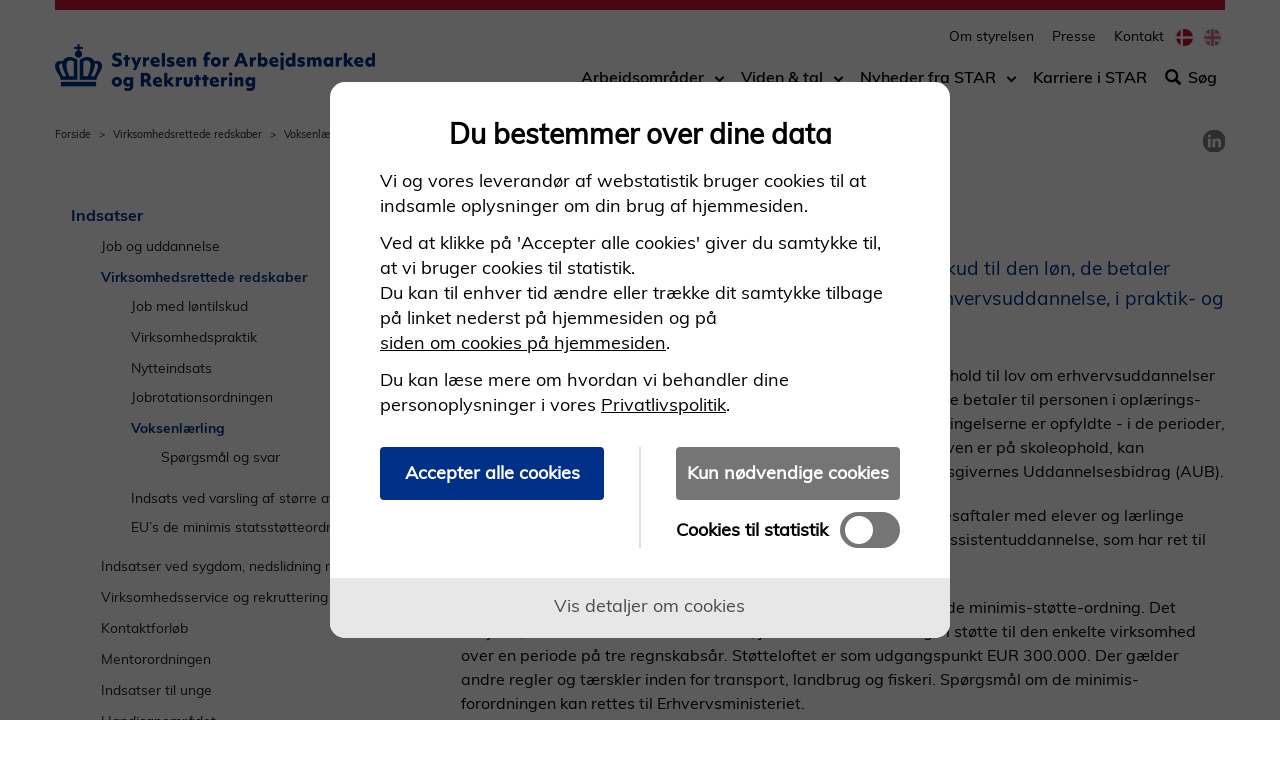

--- FILE ---
content_type: text/html; charset=utf-8
request_url: https://www.star.dk/da/indsatser/virksomhedsrettede-redskaber/voksenlaerlingeordningen
body_size: 13728
content:



<!DOCTYPE html>
<html lang="da" dir="ltr">
    <head>
        
<title>Voksenl&#xE6;rlingeordningen</title>

<meta charset="utf-8">
<meta http-equiv="X-UA-Compatible" content="IE=edge">
<meta name="viewport" content="width=device-width, initial-scale=1">
<!-- The above 3 meta tags *must* come first in the head; any other head content must come *after* these tags -->
<meta name="pageid" content="2590">
    <meta name="description" content="Med voksenl&#xE6;rlingeordningen kan virksomheder f&#xE5; tilskud til den l&#xF8;n, de betaler voksenelever, dvs. personer over 25 &#xE5;r som tager en erhvervsuddannelse, i praktik- og opl&#xE6;ringsperioden.">



    <meta name="content-tags" content="Indholdsside">


    <meta name="section" content="Indsatser">

    <meta name="subsection" content="Virksomhedsrettede redskaber">

<meta name="publish-date" content="2026-01-06">


    <link rel="stylesheet" href="/dist/css/vendor/boostrap.css">
    <link rel="stylesheet" href="/dist/css/vendor/boostrap-datepicker.css">
    <link rel="stylesheet" href="/dist/css/main.css">
    <!-- jQuery (necessary for Bootstrap's JavaScript plugins) -->
    <script data-cookieconsent="ignore" src="/dist/scripts/vendor/jquery.min.js"></script>
    <script data-cookieconsent="ignore" src="/dist/scripts/vendor/bootstrap-datepicker.js"></script>
    <link rel="stylesheet" type="text/css" href="BotDetectCaptcha.ashx?get=layout-stylesheet&amp;amp;t=1769115600" />








<link rel="icon" type="image/png" href="https://star.dk/media/9653/krone_favicon.png">
<meta name="google-site-verification" content="Awp3duhn6JBaGVnDsz1SuOsdfrHKFU1maNbw8DGk8hU" />
<script src="https://cdn-eu.cookietractor.com/cookietractor.js" data-lang="da-DK" data-id="9425d42f-17cb-42a8-9009-47bd37925e0e"></script>

<script type="text/javascript">
    window.addEventListener('CookieConsentGiven', function (event) {
        
        if (cookieTractor.consentGivenFor('statistical')) {
            
            var _paq = window._paq = window._paq || [];
            /* tracker methods like "setCustomDimension" should be called before "trackPageView" */
            _paq.push(['trackPageView']);
            _paq.push(['enableLinkTracking']);
            
            var u="https://analytics.jobnet.dk/";
            _paq.push(['setTrackerUrl', u+'matomo.php']);
            _paq.push(['setSiteId', '3']);
            var d=document, g=d.createElement('script'), s=d.getElementsByTagName('script')[0];
            g.async=true; g.src=u+'matomo.js'; s.parentNode.insertBefore(g,s);
        }
    });
        
</script>











        <style type="text/css">
            .rss-module--jobs UL {
margin-left: 30px;
}



/* Skjul pil ud for anchor-tag */

a.anchor {
    display: block;
    position: relative;
    top: -60px;
    visibility: hidden;
}



/* Venstrestilling af label i formularer */
.form-horizontal
.control-label {
    text-align: left;
    margin-bottom: 0;
    padding-top: 7px;
    color: #776e64;
}

/* Label over felter i formularer */
.col-sm-2 {
    width: 50.6666666667% !important;
}

/* Sort tekst i labels i formularer */
.form-horizontal .control-label {
    text-align: left;
    margin-bottom: 0;
    padding-top: 7px;
    color: #000 !important;
}



/* Større font til filtre på søgesiden */

#ankiro-result .facets > ul, #ankiro-result .filters > ul {
    font-size: large !important;
    list-style: none;
    margin: 0;
    padding: 0;
    color: #776e64 !important;
}

/*Sort farve på filtre på søgesiden */

.label {
    display: inline;
    padding: .2em .6em .3em;
    font-size: large !important;
    font-weight: normal !important;
    line-height: 1;
    color: #000 !important;
    text-align: center;
    white-space: nowrap;
    vertical-align: baseline;
    border-radius: .25em;
}

/*STAR-farve på tal på filtre på søgesiden */

.count {
    color: #776e64 !important;
    padding-left: 2px;
}

        </style>







    <meta property="og:image" content="https://star.dk/media/tp5h2c5f/opengraphstar.jpg" />

<script src="/dist/scripts/vendor/jquery.validate.min.js"></script>
<script src="/dist/scripts/vendor/jquery.validate.unobtrusive.min.js"></script>
<script src="/dist/scripts/components/searchpagemodule.js "></script>
<!-- HTML5 shim and Respond.js for IE8 support of HTML5 elements and media queries -->
<!-- WARNING: Respond.js doesn't work if you view the page via file:// -->
<!--[if lt IE 9]>
  <script src="https://oss.maxcdn.com/html5shiv/3.7.3/html5shiv.min.js"></script>
  <script src="https://oss.maxcdn.com/respond/1.4.2/respond.min.js"></script>
<![endif]-->
        
    </head>
    <body>
        <a href="" class="wcag-skip-block wcag-visually-removed"
   data-skip-block-config='{"skipMainNav":"true"}'>Spring til hovedindhold</a>
<header role="banner">
    <section class="mobile-navigation">
        <button class="mobile-navigation__hamburger btn-none " id="mobile-navigation-control"
                aria-label="&#xC5;bn/luk mobil navigation">
            <svg version="1.1" class="burger-menu-icon icon-closed" id="burger-menu-icon"
                 xmlns="http://www.w3.org/2000/svg" xmlns:xlink="http://www.w3.org/1999/xlink" x="0px" y="0px"
                 viewBox="0 0 50 39" xml:space="preserve">
                <rect x="0" width="50" height="9"/>

                <rect x="0" y="15" width="50" height="9"/>

                <rect x="0" y="30" width="50" height="9"/>
            </svg>
            <span class="icon-open glyphicon glyphicon-remove"></span>
        </button>
        <div class="mobile-navigation__presentation">
                <a id="siteTopMobileLogoLink" href="/da" class="mobile__image mobile__image-link">
                    <img src="/media/ji0ooc2j/star_logo_web.png" alt="G&#xE5; til forsiden"/>
                </a>
        </div>
        <!-- search icon to display -->
        <div class="mobile-service-menu ">
        </div>
        <!-- /search icon to display -->
    </section>
    <section class="desktop-navigation ">
        <!-- search field to display -->
            <div class="search-field-direct">
                <span class="glyphicon glyphicon-search" aria-hidden="true"></span>
                <form method="get" action="/da/soeg" role="search">
                    <label class="sr-only" for="siteTopSearch">Søg efter indhold på siden</label>
                    <input id="siteTopSearch" type="text" name="q" class="form-control" placeholder="S&#xF8;g"
                           tabindex="-1">
                    <button type="submit" id="siteTopSearchSubmit" class="btn btn-default" tabindex="-1">
                        <span class="glyphicon glyphicon-search" aria-hidden="true"></span>
                        <span class="btn-text">Start s&#xF8;gning</span>
                    </button>
                </form>
                <button type="button" class="btn btn-default btn-cancel search-field-direct-toggle"
                        tabindex="-1">Luk</button>
            </div>
        <!-- search field to display -->
        <div class="header__presentation">
                <a href="/da" class="header__image">
                    <img src="/media/ji0ooc2j/star_logo_web.png" alt="G&#xE5; til forsiden"/>
                </a>
        </div>
            <nav role="navigation" class="header__service-menu">
                    <ul class="nav nav-pills">



    <li>
        <a class="header__service-nav" href="/da/om-styrelsen">
Om styrelsen        </a>
    </li>


    <li>
        <a class="header__service-nav" href="/da/om-styrelsen/kontakt/presse">
Presse        </a>
    </li>


    <li>
        <a class="header__service-nav" href="/da/om-styrelsen/kontakt">
Kontakt        </a>
    </li>
                    </ul>

                    <ul class="nav nav-pills language-chooser">
                            <li>
                                <a href="https://star.dk/da">
                                    <span class="wcag-visually-removed">
                                        Danish
                                    </span>
                                    <span class="flag flag-da"></span>
                                </a>
                            </li>
                            <li>
                                <a href="https://star.dk/en">
                                    <span class="wcag-visually-removed">
                                        English
                                    </span>
                                    <span class="flag flag-en"></span>
                                </a>
                            </li>
                    </ul>
            </nav>
            <nav role="navigation" class="header__subject-menu ">
                <ul class="nav nav-pills" role="list">



    <li class="dropdown" data-original-state="closed">
            <a href="#" class="menu-title-link" tabindex="0">Arbejdsomr&#xE5;der</a>
            <a href="#" class="dropdown-toggle arrow-down-link" aria-label="Toggle dropdown arrow"><i
                    class="arrow-down-icon"></i></a>
        <ul class="dropdown-menu" id="menu-80b3571f-4072-45ce-bffb-e896ef71d6d4" aria-hidden="true">
                <li>
                    <div>
                        <a href="/da/digital-service">Digital service</a>
                    </div>
                </li>
                <li>
                    <div>
                        <a href="/da/implementering">Implementering</a>
                    </div>
                </li>
                <li>
                    <div>
                        <a href="/da/indsatser">Indsatser</a>
                    </div>
                </li>
                <li>
                    <div>
                        <a href="/da/tilsyn-og-opfoelgning-paa-beskaeftigelsesomraadet">Opf&#xF8;lgning</a>
                    </div>
                </li>
                <li>
                    <div>
                        <a href="/da/tilskud">Tilskud</a>
                    </div>
                </li>
                <li>
                    <div>
                        <a href="/da/indsatser/virksomhedsservice-og-rekruttering">Virksomhedsservice og rekruttering</a>
                    </div>
                </li>
                <li>
                    <div>
                        <a href="/da/ydelser">Ydelser</a>
                    </div>
                </li>
        </ul>
    </li>


    <li class="dropdown" data-original-state="closed">
            <a href="/da/viden-og-tal" class="menu-title-link" tabindex="0">Viden &amp; tal</a>
            <a href="#" class="dropdown-toggle arrow-down-link" aria-label="Toggle dropdown arrow"><i
                    class="arrow-down-icon"></i></a>
        <ul class="dropdown-menu" id="menu-32b90782-85b3-457e-b082-e6e1c4484f5d" aria-hidden="true">
                <li>
                    <div>
                        <a href="/da/viden-og-tal/analyser-og-evalueringer">Analyser og evalueringer</a>
                    </div>
                </li>
                <li>
                    <div>
                        <a href="/da/viden-og-tal/anmodning-om-data-til-statistik-analyse-og-forskningsformaal">Anmodning om data til statistik, analyse og forskningsform&#xE5;l</a>
                    </div>
                </li>
                <li>
                    <div>
                        <a href="/da/viden-og-tal/viden-om-hvad-der-virker-i-beskaeftigelsesindsatsen">Hvad virker i besk&#xE6;ftigelsesindsatsen?</a>
                    </div>
                </li>
                <li>
                    <div>
                        <a href="/da/viden-og-tal/praksisundersoegelser-af-reformer-paa-beskaeftigelsesomraadet">Praksisunders&#xF8;gelser</a>
                    </div>
                </li>
                <li>
                    <div>
                        <a href="/da/viden-og-tal/udvikling-paa-arbejdsmarkedet">Udvikling p&#xE5; arbejdsmarkedet</a>
                    </div>
                </li>
        </ul>
    </li>


    <li class="dropdown" data-original-state="closed">
            <a href="/da/om-styrelsen/nyt" class="menu-title-link" tabindex="0">Nyheder fra STAR</a>
            <a href="#" class="dropdown-toggle arrow-down-link" aria-label="Toggle dropdown arrow"><i
                    class="arrow-down-icon"></i></a>
        <ul class="dropdown-menu" id="menu-8d850a58-88a2-4971-86c7-fa79e548200a" aria-hidden="true">
                <li>
                    <div>
                        <a href="/da/om-styrelsen/nyt/abonner">Abonner p&#xE5; vores nyheder</a>
                    </div>
                </li>
                <li>
                    <div>
                        <a href="/da/om-styrelsen/nyt/nyheder">Se alle nyheder</a>
                    </div>
                </li>
        </ul>
    </li>


    <li>
        <a href="/da/om-styrelsen/karriere-i-star">Karriere i STAR</a>
    </li>
                        <li id="searchToggleLink">
                                    <a href="#" class="search-field-direct-toggle"><span
                                            class="glyphicon glyphicon-search"
                                            aria-hidden="true"></span>S&#xF8;g</a>
                        </li>
                </ul>
            </nav>

        <!--
            Mega-menu structure
            Must be placed before end of HEADER tag.
            The ID must be unique.
        -->
    </section>
</header>

        <section class="page-top-controls">
            
<nav aria-label="Breadcrumb">
    <ol class="breadcrumb">
                    <li><a href="/da">Forside</a></li>
                    <li><a href="/da/indsatser/virksomhedsrettede-redskaber">Virksomhedsrettede redskaber</a></li>
                    <li>Voksenl&#xE6;rling</li>
    </ol>
</nav>

            
<div class="social-media-sharing">
    <div id="readweb"></div>
    <ul role="list" aria-label="Del p&#xE5; sociale medier">
        <li>
            <button class="social-media-sharing__link social-media-sharing--leseweb" role="link" aria-label="Sk&#xE6;rmopl&#xE6;ser">
                <span class="sr-only" aria-hidden="true">Sk&#xE6;rmopl&#xE6;ser</span>
            </button>
        </li>
            <li>
                <a href="https://www.linkedin.com/shareArticle?mini=true&url=http://www.star.dk" class="social-media-sharing__link social-media-sharing--linkedin" role="link" aria-label="Del p&#xE5; LinkedIn">
                    <span class="sr-only" aria-hidden="true">Del p&#xE5; LinkedIn</span>
                </a>
            </li>
    </ul>
</div>



        </section>

        <section class="page-content">
            



        </section>

        


<main class="page-content container">
    




    



<div class="umb-grid">
    <div class="grid-section">
                <div>
                    <div class="row clearfix">
                            <div class="col-md-4 column">
                                <div>

<a href="" class="wcag-skip-block wcag-visually-removed" data-skip-block-config='{"skipToNextColumn":"true"}'>
    Spring over venstremenu
</a>

<button type="button" class="left-menu__mobile-open btn btn-default btn-xs" data-toggle="modal" data-target="#left-menu-modal">
    Mere <span class="glyphicon glyphicon-plus-sign"></span>
</button>

<div class="modal fade" id="left-menu-modal" tabindex="-1" role="dialog">
    <div class="modal-dialog modal-sm" role="document">
        <div class="modal-content">
            <button type="button" class="left-menu__mobile-close close" data-dismiss="modal" aria-label="Close">
                <span class="glyphicon glyphicon-remove" aria-hidden="true"></span>
            </button>
            <div class="modal-body">
                ...
            </div>
        </div>
    </div>
</div>

<nav class="left-menu" role="navigation">
        <ul>
        <li>
                <a href="/da/indsatser" class="left-menu__active" >
                    Indsatser
                </a>

                <ul>
        <li>
                <a href="/da/indsatser/job-og-uddannelse" >
                    Job og uddannelse
                </a>

                <ul>
        <li>
                <a href="/da/indsatser/job-og-uddannelse/uddannelsesordninger-for-ledige" tabindex=-1>
                    Uddannelsesordninger for ledige
                </a>

                <ul>
        <li>
                <a href="/da/indsatser/job-og-uddannelse/uddannelsesordninger-for-ledige/6-ugers" tabindex=-1>
                    6 ugers jobrettet uddannelse
                </a>

                <ul>
        <li>
                <a href="/da/indsatser/job-og-uddannelse/uddannelsesordninger-for-ledige/6-ugers/spoergsmaal-og-svar" tabindex=-1>
                    Sp&#xF8;rgsm&#xE5;l og svar
                </a>

        </li>
                </ul>
        </li>
        <li>
                <a href="/da/indsatser/job-og-uddannelse/uddannelsesordninger-for-ledige/den-regionale-uddannelsespulje" tabindex=-1>
                    Den regionale uddannelsespulje
                </a>

                <ul>
        <li>
                <a href="/da/indsatser/job-og-uddannelse/uddannelsesordninger-for-ledige/den-regionale-uddannelsespulje/spoergsmaal-og-svar" tabindex=-1>
                    Sp&#xF8;rgsm&#xE5;l og svar 
                </a>

        </li>
        <li>
                <a href="/da/indsatser/job-og-uddannelse/uddannelsesordninger-for-ledige/den-regionale-uddannelsespulje/spoergsmael-og-svar-om-regnskabsaflaeggelse" tabindex=-1>
                    Sp&#xF8;rgsm&#xE5;l og svar om regnskabsafl&#xE6;ggelse
                </a>

        </li>
                </ul>
        </li>
        <li>
                <a href="/da/indsatser/job-og-uddannelse/uddannelsesordninger-for-ledige/vejledning-og-opkvalificering" tabindex=-1>
                    Vejledning og opkvalificering
                </a>

        </li>
        <li>
                <a href="/da/indsatser/job-og-uddannelse/uddannelsesordninger-for-ledige/uddannelsesloeft" tabindex=-1>
                    Uddannelsesl&#xF8;ft
                </a>

                <ul>
        <li>
                <a href="/da/indsatser/job-og-uddannelse/uddannelsesordninger-for-ledige/uddannelsesloeft/puljen-til-uddannelsesloeft" tabindex=-1>
                    Puljen til uddannelsesl&#xF8;ft
                </a>

                <ul>
        <li>
                <a href="/da/indsatser/job-og-uddannelse/uddannelsesordninger-for-ledige/uddannelsesloeft/puljen-til-uddannelsesloeft/spoergsmaal-og-svar" tabindex=-1>
                    Sp&#xF8;rgsm&#xE5;l og svar
                </a>

        </li>
                </ul>
        </li>
        <li>
                <a href="/da/indsatser/job-og-uddannelse/uddannelsesordninger-for-ledige/uddannelsesloeft/ret-til-uddannelsesloeft-inden-for-mangelomraeder" tabindex=-1>
                    Ret til uddannelsesl&#xF8;ft inden for mangelomr&#xE5;der
                </a>

                <ul>
        <li>
                <a href="/da/indsatser/job-og-uddannelse/uddannelsesordninger-for-ledige/uddannelsesloeft/ret-til-uddannelsesloeft-inden-for-mangelomraeder/spoergsmaal-og-svar" tabindex=-1>
                    Sp&#xF8;rgsm&#xE5;l og svar
                </a>

        </li>
                </ul>
        </li>
                </ul>
        </li>
                </ul>
        </li>
        <li>
                <a href="/da/indsatser/job-og-uddannelse/uddannelsestyper-jobrettet-voksen-og-efteruddannelse" tabindex=-1>
                    Uddannelsestyper
                </a>

        </li>
        <li>
                <a href="/da/indsatser/job-og-uddannelse/arbejdskraftsmangel-og-kompetencebehov-paa-arbejdsmarkedet" tabindex=-1>
                    Arbejdskraftsmangel og kompetencebehov
                </a>

        </li>
                </ul>
        </li>
        <li>
                <a href="/da/indsatser/virksomhedsrettede-redskaber" class="left-menu__active" >
                    Virksomhedsrettede redskaber
                </a>

                <ul>
        <li>
                <a href="/da/indsatser/virksomhedsrettede-redskaber/job-med-loentilskud" >
                    Job med l&#xF8;ntilskud
                </a>

                <ul>
        <li>
                <a href="/da/indsatser/virksomhedsrettede-redskaber/job-med-loentilskud/beregn-arbejdstid-i-offentligt-loentilskud" tabindex=-1>
                    Beregn arbejdstid i offentligt l&#xF8;ntilskud
                </a>

        </li>
        <li>
                <a href="/da/indsatser/virksomhedsrettede-redskaber/job-med-loentilskud/spoergsmaal-og-svar" tabindex=-1>
                    Sp&#xF8;rgsm&#xE5;l og svar
                </a>

        </li>
                </ul>
        </li>
        <li>
                <a href="/da/indsatser/virksomhedsrettede-redskaber/virksomhedspraktik" >
                    Virksomhedspraktik
                </a>

                <ul>
        <li>
                <a href="/da/indsatser/virksomhedsrettede-redskaber/virksomhedspraktik/spoergsmaal-og-svar" tabindex=-1>
                    Sp&#xF8;rgsm&#xE5;l og svar
                </a>

        </li>
                </ul>
        </li>
        <li>
                <a href="/da/indsatser/virksomhedsrettede-redskaber/nytteindsats" >
                    Nytteindsats
                </a>

        </li>
        <li>
                <a href="/da/indsatser/virksomhedsrettede-redskaber/jobrotationsordningen" >
                    Jobrotationsordningen
                </a>

                <ul>
        <li>
                <a href="/da/indsatser/virksomhedsrettede-redskaber/jobrotationsordningen/spoergsmaal-og-svar" tabindex=-1>
                    Sp&#xF8;rgsm&#xE5;l og svar
                </a>

        </li>
                </ul>
        </li>
        <li>
                <a href="/da/indsatser/virksomhedsrettede-redskaber/voksenlaerlingeordningen" aria-current="page" class="left-menu__active" >
                    Voksenl&#xE6;rling
                </a>

                <ul>
        <li>
                <a href="/da/indsatser/virksomhedsrettede-redskaber/voksenlaerlingeordningen/spoergsmael-og-svar" >
                    Sp&#xF8;rgsm&#xE5;l og svar
                </a>

                <ul>
        <li>
                <a href="/da/indsatser/virksomhedsrettede-redskaber/voksenlaerlingeordningen/spoergsmael-og-svar/spoergsmaal-og-svar-om-uddannelse-voksenlaerlinge" tabindex=-1>
                    Uddannelse
                </a>

        </li>
        <li>
                <a href="/da/indsatser/virksomhedsrettede-redskaber/voksenlaerlingeordningen/spoergsmael-og-svar/spoergsmaal-og-svar-om-ledighedskrav-voksenlaerlinge" tabindex=-1>
                    Ledighedskrav
                </a>

        </li>
        <li>
                <a href="/da/indsatser/virksomhedsrettede-redskaber/voksenlaerlingeordningen/spoergsmael-og-svar/spoergsmaal-og-svar-om-virksomheder-voksenlaerlinge" tabindex=-1>
                    Virksomheder
                </a>

        </li>
        <li>
                <a href="/da/indsatser/virksomhedsrettede-redskaber/voksenlaerlingeordningen/spoergsmael-og-svar/spoergsmaal-og-svar-om-andet-voksenlaerlingeordningen" tabindex=-1>
                    Andet
                </a>

        </li>
                </ul>
        </li>
                </ul>
        </li>
        <li>
                <a href="/da/indsatser/virksomhedsrettede-redskaber/varsling-af-stoerre-afskedigelser" >
                    Indsats ved varsling af st&#xF8;rre afskedigelser
                </a>

        </li>
        <li>
                <a href="/da/indsatser/virksomhedsrettede-redskaber/ordninger-i-beskaeftigelsesindsatsen-omfattet-af-eus-de-minimis-statsstoetteordning" >
                    EU&#x2019;s de minimis statsst&#xF8;tteordning
                </a>

        </li>
                </ul>
        </li>
        <li>
                <a href="/da/indsatser/indsatser-ved-sygdom-nedslidning-mv" >
                    Indsatser ved sygdom, nedslidning mv.
                </a>

                <ul>
        <li>
                <a href="/da/indsatser/indsatser-ved-sygdom-nedslidning-mv/revalidering" tabindex=-1>
                    Revalidering
                </a>

        </li>
        <li>
                <a href="/da/indsatser/indsatser-ved-sygdom-nedslidning-mv/uddannelsesgodtgoerelse" tabindex=-1>
                    Uddannelsesgodtg&#xF8;relse
                </a>

        </li>
        <li>
                <a href="/da/indsatser/indsatser-ved-sygdom-nedslidning-mv/rehabiliteringsteam" tabindex=-1>
                    Rehabiliteringsteam
                </a>

        </li>
        <li>
                <a href="/da/indsatser/indsatser-ved-sygdom-nedslidning-mv/jobafklaringsforloeb" tabindex=-1>
                    Jobafklaringsforl&#xF8;b
                </a>

        </li>
        <li>
                <a href="/da/indsatser/indsatser-ved-sygdom-nedslidning-mv/ressourceforloeb" tabindex=-1>
                    Ressourceforl&#xF8;b
                </a>

        </li>
        <li>
                <a href="/da/indsatser/indsatser-ved-sygdom-nedslidning-mv/fleksjob" tabindex=-1>
                    Fleksjob
                </a>

        </li>
        <li>
                <a href="/da/indsatser/indsatser-ved-sygdom-nedslidning-mv/seniorjob" tabindex=-1>
                    Seniorjob
                </a>

        </li>
        <li>
                <a href="/da/indsatser/indsatser-ved-sygdom-nedslidning-mv/sundhedsfaglig-raadgivning-og-vurdering-fra-klinisk-funktion" tabindex=-1>
                    Sundhedsfaglig r&#xE5;dgivning og vurdering fra klinisk funktion
                </a>

        </li>
        <li>
                <a href="/da/indsatser/indsatser-ved-sygdom-nedslidning-mv/sygedagpengeopfoelgning" tabindex=-1>
                    Sygedagpengeopf&#xF8;lgning
                </a>

                <ul>
        <li>
                <a href="/da/indsatser/indsatser-ved-sygdom-nedslidning-mv/sygedagpengeopfoelgning/ophold-i-norden" tabindex=-1>
                    Ophold i Norden
                </a>

        </li>
        <li>
                <a href="/da/indsatser/indsatser-ved-sygdom-nedslidning-mv/sygedagpengeopfoelgning/ophold-eller-bopael-i-andet-eu-eoes-land" tabindex=-1>
                    Ophold eller bop&#xE6;l i andet EU/E&#xD8;S-land
                </a>

        </li>
                </ul>
        </li>
                </ul>
        </li>
        <li>
                <a href="/da/indsatser/virksomhedsservice-og-rekruttering" >
                    Virksomhedsservice og rekruttering
                </a>

                <ul>
        <li>
                <a href="/da/indsatser/virksomhedsservice-og-rekruttering/virksomhedsoverblikket" tabindex=-1>
                    Virksomhedsoverblikket
                </a>

        </li>
        <li>
                <a href="/da/indsatser/virksomhedsservice-og-rekruttering/saadan-kan-konsulenter-og-raadgivere-i-kommunerne-bruge-eures" tabindex=-1>
                    S&#xE5;dan kan konsulenter og r&#xE5;dgivere i kommunerne bruge EURES
                </a>

                <ul>
        <li>
                <a href="/da/indsatser/virksomhedsservice-og-rekruttering/saadan-kan-konsulenter-og-raadgivere-i-kommunerne-bruge-eures/vaerd-at-vide-om-hjaelp-til-udenlandske-jobsoegende-i-eures-danmark" tabindex=-1>
                    V&#xE6;rd at vide om hj&#xE6;lp til udenlandske jobs&#xF8;gende i EURES Danmark
                </a>

                <ul>
        <li>
                <a href="/da/indsatser/virksomhedsservice-og-rekruttering/saadan-kan-konsulenter-og-raadgivere-i-kommunerne-bruge-eures/vaerd-at-vide-om-hjaelp-til-udenlandske-jobsoegende-i-eures-danmark/jobcentrenes-indsats-over-for-udenlandske-jobsoegende" tabindex=-1>
                    Jobcentrenes indsats over for udenlandske jobs&#xF8;gende
                </a>

        </li>
        <li>
                <a href="/da/indsatser/virksomhedsservice-og-rekruttering/saadan-kan-konsulenter-og-raadgivere-i-kommunerne-bruge-eures/vaerd-at-vide-om-hjaelp-til-udenlandske-jobsoegende-i-eures-danmark/registreringsprocedure-vedr-eu-jobsoegende-med-dagpenge-fra-hjemlandet" tabindex=-1>
                    Registreringsprocedure vedr. EU jobs&#xF8;gende med dagpenge fra hjemlandet
                </a>

        </li>
        <li>
                <a href="/da/indsatser/virksomhedsservice-og-rekruttering/saadan-kan-konsulenter-og-raadgivere-i-kommunerne-bruge-eures/vaerd-at-vide-om-hjaelp-til-udenlandske-jobsoegende-i-eures-danmark/eueoes-medlemslandenes-og-storbritanniens-nationale-ordninger-for-hjemrejsende-jobsoegende" tabindex=-1>
                    EU/E&#xD8;S-medlemslandenes og Storbritanniens nationale ordninger for hjemrejsende jobs&#xF8;gende
                </a>

        </li>
                </ul>
        </li>
        <li>
                <a href="/da/indsatser/virksomhedsservice-og-rekruttering/saadan-kan-konsulenter-og-raadgivere-i-kommunerne-bruge-eures/vaerd-at-vide-om-hjaelp-til-virksomheder-med-international-rekruttering-i-eures-danmark" tabindex=-1>
                    V&#xE6;rd at vide om hj&#xE6;lp til virksomheder med international rekruttering i EURES Danmark
                </a>

        </li>
        <li>
                <a href="/da/indsatser/virksomhedsservice-og-rekruttering/saadan-kan-konsulenter-og-raadgivere-i-kommunerne-bruge-eures/vaerd-at-vide-som-eures-kontaktperson-til-danskere-som-gerne-vil-soege-job-i-udlandet" tabindex=-1>
                    V&#xE6;rd at vide som EURES-kontaktperson til danskere, som gerne vil s&#xF8;ge job i udlandet
                </a>

        </li>
                </ul>
        </li>
        <li>
                <a href="/da/indsatser/virksomhedsservice-og-rekruttering/guide-om-jobordrer-via-jobag" tabindex=-1>
                    Guide om jobordrer via JobAG
                </a>

        </li>
                </ul>
        </li>
        <li>
                <a href="/da/indsatser/kontaktforloeb" >
                    Kontaktforl&#xF8;b
                </a>

                <ul>
        <li>
                <a href="/da/indsatser/kontaktforloeb/kontaktforloeb" tabindex=-1>
                    Kontaktforl&#xF8;bet
                </a>

        </li>
        <li>
                <a href="/da/indsatser/kontaktforloeb/jobrettede-samtaler" tabindex=-1>
                    Jobrettede samtaler
                </a>

                <ul>
        <li>
                <a href="/da/indsatser/kontaktforloeb/jobrettede-samtaler/den-jobrettede-samtale" tabindex=-1>
                    Den jobrettede samtale
                </a>

        </li>
        <li>
                <a href="/da/indsatser/kontaktforloeb/jobrettede-samtaler/kollegial-sparring-paa-den-jobrettede-samtale" tabindex=-1>
                    Kollegial sparring p&#xE5; den jobrettede samtale 
                </a>

                <ul>
        <li>
                <a href="/da/indsatser/kontaktforloeb/jobrettede-samtaler/kollegial-sparring-paa-den-jobrettede-samtale/vaerktoejskasse-om-kollegial-sparring-paa-den-jobrettede-samtale" tabindex=-1>
                    V&#xE6;rkt&#xF8;jskasse om kollegial sparring p&#xE5; den jobrettede samtale
                </a>

        </li>
                </ul>
        </li>
        <li>
                <a href="/da/indsatser/kontaktforloeb/jobrettede-samtaler/mere-viden-og-redskaber-der-understoetter-jobrettede-samtaler" tabindex=-1>
                    Hent mere viden om de jobrettede samtaler
                </a>

        </li>
                </ul>
        </li>
        <li>
                <a href="/da/indsatser/kontaktforloeb/selvvalgt-samtaleform" tabindex=-1>
                    Selvvalgt samtaleform
                </a>

        </li>
        <li>
                <a href="/da/indsatser/kontaktforloeb/mindre-intensiv-indsats" tabindex=-1>
                    Mindre Intensiv indsats
                </a>

        </li>
                </ul>
        </li>
        <li>
                <a href="/da/indsatser/mentorordningen" >
                    Mentorordningen
                </a>

                <ul>
        <li>
                <a href="/da/indsatser/mentorordningen/om-mentorstoette-ordningens-maalgruppe" tabindex=-1>
                    Om mentorst&#xF8;tte
                </a>

        </li>
        <li>
                <a href="/da/indsatser/mentorordningen/spoergsmaal-og-svar-om-mentorordningen" tabindex=-1>
                    Sp&#xF8;rgsm&#xE5;l og svar
                </a>

        </li>
                </ul>
        </li>
        <li>
                <a href="/da/indsatser/indsatser-til-unge" >
                    Indsatser til unge
                </a>

                <ul>
        <li>
                <a href="/da/indsatser/indsatser-til-unge/brobygningsforloeb" tabindex=-1>
                    Brobygningsforl&#xF8;b
                </a>

        </li>
        <li>
                <a href="/da/indsatser/indsatser-til-unge/spoergsmaal-og-svar-om-indsatsen-til-unge" tabindex=-1>
                    Sp&#xF8;rgsm&#xE5;l og svar
                </a>

        </li>
                </ul>
        </li>
        <li>
                <a href="/da/indsatser/handicapomraadet" >
                    Handicapomr&#xE5;det
                </a>

                <ul>
        <li>
                <a href="/da/indsatser/handicapomraadet/handicapkompenserende-ordninger" tabindex=-1>
                    Handicapkompenserende ordninger
                </a>

        </li>
        <li>
                <a href="/da/indsatser/handicapomraadet/personlig-assistance" tabindex=-1>
                    Personlig assistance
                </a>

        </li>
        <li>
                <a href="/da/indsatser/handicapomraadet/hjaelpemidler" tabindex=-1>
                    Hj&#xE6;lpemidler
                </a>

        </li>
        <li>
                <a href="/da/indsatser/handicapomraadet/fortrinsadgang" tabindex=-1>
                    Fortrinsadgang
                </a>

        </li>
        <li>
                <a href="/da/indsatser/handicapomraadet/loentilskud-til-nyuddannede-isbryderordningen" tabindex=-1>
                    L&#xF8;ntilskud til nyuddannede
                </a>

        </li>
        <li>
                <a href="/da/indsatser/handicapomraadet/andre-ordninger" tabindex=-1>
                    Andre ordninger
                </a>

        </li>
                </ul>
        </li>
        <li>
                <a href="/da/indsatser/vaerktoejer-til-indsatsen-for-ukraniske-flygtninge" >
                    Indsatsen for ukrainske flygtninge
                </a>

        </li>
        <li>
                <a href="/da/indsatser/bring-sygefravaeret-ned" >
                    Bring sygefrav&#xE6;ret ned
                </a>

                <ul>
        <li>
                <a href="/da/indsatser/bring-sygefravaeret-ned/sygemelding" tabindex=-1>
                    Sygemelding
                </a>

        </li>
        <li>
                <a href="/da/indsatser/bring-sygefravaeret-ned/forebyggelse" tabindex=-1>
                    Forebyggelse
                </a>

        </li>
        <li>
                <a href="/da/indsatser/bring-sygefravaeret-ned/sygefravaerskoordination" tabindex=-1>
                    Sygefrav&#xE6;rskoordination
                </a>

        </li>
        <li>
                <a href="/da/indsatser/bring-sygefravaeret-ned/organisering" tabindex=-1>
                    Organisering
                </a>

        </li>
        <li>
                <a href="/da/indsatser/bring-sygefravaeret-ned/data" tabindex=-1>
                    Data
                </a>

        </li>
        <li>
                <a href="/da/indsatser/bring-sygefravaeret-ned/om-indsatsmodellen" tabindex=-1>
                    Om indsatsmodellen
                </a>

        </li>
        <li>
                <a href="/da/indsatser/bring-sygefravaeret-ned/anbefalinger-til-implementering" tabindex=-1>
                    Anbefalinger til implementering
                </a>

        </li>
        <li>
                <a href="/da/indsatser/bring-sygefravaeret-ned/nyeste-viden-fra-forskning-og-praksis" tabindex=-1>
                    Nyeste viden fra forskning og praksis
                </a>

        </li>
                </ul>
        </li>
        <li>
                <a href="/da/indsatser/ips" >
                    Flere mennesker med psykisk sygdom i job eller uddannelse
                </a>

                <ul>
        <li>
                <a href="/da/indsatser/ips/ips-metoden" tabindex=-1>
                    IPS-metoden
                </a>

        </li>
        <li>
                <a href="/da/indsatser/ips/samarbejde-mellem-psykiatri-og-kommune" tabindex=-1>
                    Samarbejde mellem psykiatri og kommune
                </a>

        </li>
        <li>
                <a href="/da/indsatser/ips/organisering-af-jeres-ips-team" tabindex=-1>
                    Organisering af jeres IPS team
                </a>

        </li>
        <li>
                <a href="/da/indsatser/ips/uddannelse" tabindex=-1>
                    Uddannelse i IPS
                </a>

                <ul>
        <li>
                <a href="/da/indsatser/ips/uddannelse/webinarer" tabindex=-1>
                    Tidligere webinarer
                </a>

        </li>
                </ul>
        </li>
        <li>
                <a href="/da/indsatser/ips/data-og-evaluering" tabindex=-1>
                    Data og Evaluering
                </a>

        </li>
        <li>
                <a href="/da/indsatser/ips/ips-ambassadoerkorps" tabindex=-1>
                    IPS-ambassad&#xF8;rkorpset
                </a>

        </li>
        <li>
                <a href="/da/indsatser/ips/kom-godt-i-gang-med-ips" tabindex=-1>
                    Kom godt i gang med IPS
                </a>

        </li>
                </ul>
        </li>
                </ul>
        </li>
        <li>
                <a href="/da/ydelser" >
                    Ydelser
                </a>

        </li>
        <li>
                <a href="/da/viden-og-tal" >
                    Viden og tal
                </a>

        </li>
        <li>
                <a href="/da/tilskud" >
                    Tilskud
                </a>

        </li>
        <li>
                <a href="/da/digital-service" >
                    Digital service
                </a>

        </li>
        <li>
                <a href="/da/tilsyn-og-opfoelgning-paa-beskaeftigelsesomraadet" >
                    Opf&#xF8;lgning p&#xE5; besk&#xE6;ftigelsesomr&#xE5;det
                </a>

        </li>
        <li>
                <a href="/da/implementering" >
                    Implementering
                </a>

        </li>
        <li>
                <a href="/da/om-styrelsen" >
                    Om styrelsen
                </a>

        </li>
        <li>
                <a href="/da/til-borgere" >
                    Til borgere
                </a>

        </li>
        <li>
                <a href="/da/til-virksomheder" >
                    Til virksomheder
                </a>

        </li>
        <li>
                <a href="/da/til-sagsbehandlere-og-medarbejdere" >
                    Til sagsbehandlere og medarbejdere
                </a>

        </li>
        </ul>
</nav>

                                </div>
                            </div>
                            <div class="col-md-8 column">
                                <div>
                

                

        <h1 class="article-header">Voksenl&#230;rlingeordningen</h1>
    
            

                

                

        <p class="article-lead">Med voksenl&#230;rlingeordningen kan virksomheder f&#229; tilskud til den l&#248;n, de betaler voksenelever, dvs. personer over 25 &#229;r som tager en erhvervsuddannelse, i praktik- og opl&#230;ringsperioden.</p>
    
            




<div class="article-rte">

<p>Arbejdsgivere, der indgår en uddannelsesaftale med voksne i henhold til lov om erhvervsuddannelser eller lov om maritime uddannelser, kan få tilskud til den løn, som de betaler til personen i oplærings- eller praktikperioden. Tilskuddet gives til arbejdsgiveren – når betingelserne er opfyldte - i de perioder, hvor eleven er i praktik hos arbejdsgiveren. I de perioder, hvor eleven er på skoleophold, kan arbejdsgiveren søge om lønrefusion efter reglerne i lov om Arbejdsgivernes Uddannelsesbidrag (AUB).</p>
<p>Der kan ikke gives tilskud til arbejdsgivere, der indgår uddannelsesaftaler med elever og lærlinge inden for social- og sundhedsuddannelsen og den pædagogiske assistentuddannelse, som har ret til voksenelevløn efter gældende faglige overenskomster og aftaler.</p>
<p>Tilskud til voksenlærlinge ydes som udgangspunkt inden for EU`s de minimis-støtte-ordning. Det betyder, at der er et loft over det beløb, jobcenteret kan bevillige i støtte til den enkelte virksomhed over en periode på tre regnskabsår. Støtteloftet er som udgangspunkt EUR 300.000. Der gælder andre regler og tærskler inden for transport, landbrug og fiskeri. Spørgsmål om de minimis-forordningen kan rettes til Erhvervsministeriet.</p>
<p>Det er en betingelse for tilskud, at eleven eller lærlingen under de oplærings- eller praktikophold, som uddannelsesaftalen omfatter, er sikret en ved overenskomst fastsat løn, der mindst svarer til den laveste løn, en ikke-faglært arbejder inden for det pågældende område er berettiget til. Hvis der inden for faget ikke findes sådanne overenskomster, skal lønnen mindst svare til, hvad der gælder inden for beslægtede overenskomstområder.</p>
<h2 class="article-subheader">Målgruppe og tilskud</h2>
<ul>
<li>Ledige ufaglærte og ledige faglærte med forældet uddannelse. Tilskud er 45 kr. i timen i hele uddannelsesperioden.</li>
<li>Ledige faglærte med mere end 6 måneders ledighed. Tilskud er 45 kr. i timen i hele uddannelsesperioden.</li>
<li>Beskæftigede ufaglærte. Tilskud er 30 kr. i timen i op til 2 år.</li>
</ul>
<p>Faglærte personer omfatter i denne sammenhæng personer, som har en erhvervsrettet uddannelse, der med hensyn til niveau og varighed kan sidestilles med eller overstiger en erhvervsuddannelse eller anden uddannelse, der kan sidestilles med erhvervsuddannelse. Det vil sige både personer med en erhvervsuddannelse eller lignende og personer, som har en uddannelse, der overstiger en erhvervsuddannelse, fx en videregående uddannelse. Hvis en person ikke har anvendt sin uddannelseskompetence de seneste 5 år, er der tale om en person med forældet uddannelse.</p>
<p><a rel="noopener" data-udi="umb://media/d895d728d0c642ab8f85c54f2ef9f1be" href="/media/15714/skema-over-reglerne-i-voksenlaerlingeordningen.pdf" target="_blank" title="Skema-over-reglerne-i-voksenlaerlingeordningen">Skema over reglerne for voksenlærlingeordningen (pdf)</a></p>
<p>Hvis en arbejdsgiver skal have tilskud til en person der kommer beskæftigelse, stilles der krav om, at uddannelsen skal være inden for områder med behov for arbejdskraft jf. en landsdækkende liste over uddannelser inden for områder, hvor der er behov for arbejdskraft.</p>
<p><a rel="noopener" href="/media/ojenxkvw/voksenlaerlingeliste-gaeldende-fra-1-januar-2026.pdf" target="_blank" title="Voksenlaerlingeliste-Gaeldende-Fra-1-Januar-2026">Liste over uddannelser pr. 01-01-2026 inden for områder, hvor der er behov for arbejdskraft (pdf)</a></p>
<p><a rel="noopener" href="/media/xjyk3lnk/erhvervsuddannelser-hvor-der-kan-gives-tilskud-til-arbejdsgivere-som-indgaar-uddannelsesaftale-med-voksne-gaeldende-fra-1-juli-2021-senest-revideret-8-december-2021.pdf" target="_blank" title="Erhvervsuddannelser-hvor-der-kan-gives-tilskud-til-arbejdsgivere-som-indgaar-uddannelsesaftale-med-voksne-Gaeldende-fra-1- juli-2021-Senest-revideret-8-december-2021">Liste over uddannelser pr. 01-07-2025 inden for områder, hvor der er behov for arbejdskraft (pdf)</a></p>
<p>Ansøgning om tilskud</p>
<p>Ansøgning om tilskud skal indgives senest 1 måned efter uddannelsesaftalens påbegyndelse. Hvis ansøgningen indgives på et senere tidspunkt, træffes afgørelse om tilskud på baggrund af, om betingelserne var opfyldt på det tidspunkt, hvor ansøgningen skulle have været indgivet. Tilskud kan herefter ydes fra ansøgningstidspunktet og i den resterende periode. Der kan ikke ydes tilskud til en arbejdsgiver, der i oplærings- eller praktikperioden modtager anden offentlig støtte til eleven eller lærlingen – det gælder dog ikke bonus for eleven eller lærlingen efter lov om arbejdsgivernes uddannelsesbidrag.</p>
<p>Afgørelse om tilskud træffes af eleven eller lærlingens handlekommune. Arbejdsgiver skal indgive ansøgning om tilskud via den digitale selvbetjeningsløsning VITAS. Hvis en arbejdsgiver ikke kan få et CVR-nummer, skal jobcenteret dog tilbyde, at ansøgningen kan indgives på anden måde. For at bruge VITAS skal arbejdsgiver logge på vitas.bm.dk via. MitID Erhverv.</p>
<p><a rel="noopener" href="https://www.retsinformation.dk/eli/retsinfo/2025/9385" target="_blank" title="Vejledning nr. 9385 af 01/05/2025 om voksenlærlingeordningen">Vejledning nr. 9385 af 01/05/2025 om voksenlærlingeordningen</a></p>
<p><a data-udi="umb://document/eeaaf2192bab4b05a809321ebc18eaba" href="/da/indsatser/virksomhedsrettede-redskaber/voksenlaerlingeordningen/spoergsmael-og-svar" title="Spoergsmael-svar-om-voksenlaerlinge">Spørgsmål og svar til voksenlærlingeordningen</a></p>
<p><a rel="noopener" href="https://www.retsinformation.dk/eli/lta/2024/280" target="_blank" title="Bekendtgørelse om en aktiv beskæftigelsesindsats (LAB) (nyt vindue)">Bekendtgørelse nr. 280 af 01/03/2024 af lov om en aktiv beskæftigelsesindsats (LAB)</a></p>
<p><a rel="noopener" href="https://www.retsinformation.dk/eli/lta/2023/1216" target="_blank">Bekendtgørelse nr. 1216 af 28/09/2023 om en aktiv beskæftigelse</a></p>
</div>                                </div>
                            </div>
                    </div>
                </div>
                <div>
                    <div class="row clearfix">
                        <div class="col-md-12 column">
                            <div>



<article class="bm-module contact-module container-fluid" >
    <div class="contact-module__content col-sm-6 col-sm-offset-4">

        


    <header>
        <h2>Kontakt</h2>
    </header>


        

        <div class="contact-module__contact-container">
            <div class="contact-module__contact-info">

                
                
                <div class="contact-module__contact-information">
                    <p class="contact-module__contact-name">Arbejdsmarked</p>
                    <p class="contact-module__contact-title"></p>
                    <p class="contact-module__contact-phone"></p>
                    <p class="contact-module__contact-email"><a href="mailto:star@star.dk">star@star.dk</a></p>
                </div>
            </div>
        </div>
        
        

    </div>
</article>                            </div>
                        </div>
                    </div>
                </div>
    </div>
</div>



        <span class="page-content__published-date">Sidst opdateret: 06-01-2026</span>
</main>

        
<!-- Footer start -->

<footer class="container">
            <!-- Mainsite footer -->
            <div class="footer-menu footer-menu--mainsite-menu row">
                <div class="footer-menu__container clearfix">
                    <!-- column -->
                    <section class="footer-menu--column col-sm-4">

    <ul>
        
    <li>
            <h2>
                <a href="/da/om-styrelsen/kontakt">
                    Kontakt

                </a>
            </h2>
    </li>
    <li>
            <a href="/da/om-styrelsen/kontakt/presse">
                Presse

            </a>
    </li>
    <li>
            <a href="/da/om-styrelsen/kontakt/digital-post">
                Digital Post

            </a>
    </li>
    <li>
            <a href="/da/om-styrelsen/kontakt/styrelsen-for-arbejdsmarked-og-rekrutterings-whistleblowerordning">
                Whistleblowerordning

            </a>
    </li>
    <li>
            <a href="/da/om-styrelsen/karriere-i-star/ledige-stillinger">
                Ledige stillinger

            </a>
    </li>

    </ul>
    <ul>
        
    <li>
            <h2>
                <a href="https://dk.linkedin.com/company/s-t-a-r/" target="_blank">
                    F&#xF8;lg os p&#xE5; LinkedIn

                        <div class="open-in-new-icon-container">
    <svg xmlns="http://www.w3.org/2000/svg" viewBox="0 0 24 24">
        <path class="open-in-new-icon" fill="#003187" d="M14,3V5H17.59L7.76,14.83L9.17,16.24L19,6.41V10H21V3M19,19H5V5H12V3H5C3.89,3 3,3.9 3,5V19A2,2 0 0,0 5,21H19A2,2 0 0,0 21,19V12H19V19Z" />
    </svg>
</div>
                </a>
            </h2>
    </li>

    </ul>
                    </section>
                    <!-- column -->
                    <section class="footer-menu--column col-sm-4">

    <ul>
        
    <li>
            <h2>
                <a href="/da/om-styrelsen">
                    Om styrelsen

                </a>
            </h2>
    </li>
    <li>
            <a href="/da/om-styrelsen/organisation-og-strategi">
                Organisation og strategi

            </a>
    </li>
    <li>
            <a href="/da/om-styrelsen/om-stardk/styrelsens-forskellige-hjemmesider">
                Styrelsens forskellige hjemmesider

            </a>
    </li>

    </ul>
    <ul>
        
    <li>
            <h2>
                <a href="/da/om-styrelsen/privatlivspolitik">
                    Privatlivspolitik

                </a>
            </h2>
    </li>
    <li>
            <a href="/da/om-styrelsen/om-stardk/cookies">
                Cookies p&#xE5; star.dk

            </a>
    </li>
    <li>
            <a href="javascript:cookieTractor.openConsentSettings()">
                &#xC6;ndre samtykke til cookies

            </a>
    </li>

    </ul>
                    </section>
                    <!-- column -->
                    <section class="footer-menu--column col-sm-4">

    <ul>
        
    <li>
            <h2>
                <a href="/da/om-styrelsen/blanketter">
                    Blanketter

                </a>
            </h2>
    </li>

    </ul>
    <ul>
        
    <li>
            <h2>
                <a href="/da/om-styrelsen/publikationer">
                    Publikationer

                </a>
            </h2>
    </li>

    </ul>
    <ul>
        
    <li>
            <h2>
                <a href="https://www.was.digst.dk/star-dk" target="_blank">
                    Tilg&#xE6;ngelighedserkl&#xE6;ring

                        <div class="open-in-new-icon-container">
    <svg xmlns="http://www.w3.org/2000/svg" viewBox="0 0 24 24">
        <path class="open-in-new-icon" fill="#003187" d="M14,3V5H17.59L7.76,14.83L9.17,16.24L19,6.41V10H21V3M19,19H5V5H12V3H5C3.89,3 3,3.9 3,5V19A2,2 0 0,0 5,21H19A2,2 0 0,0 21,19V12H19V19Z" />
    </svg>
</div>
                </a>
            </h2>
    </li>

    </ul>
    <ul>
        
    <li>
            <h2>
                <a href="https://star.dk/en" target="_blank">
                    English

                        <div class="open-in-new-icon-container">
    <svg xmlns="http://www.w3.org/2000/svg" viewBox="0 0 24 24">
        <path class="open-in-new-icon" fill="#003187" d="M14,3V5H17.59L7.76,14.83L9.17,16.24L19,6.41V10H21V3M19,19H5V5H12V3H5C3.89,3 3,3.9 3,5V19A2,2 0 0,0 5,21H19A2,2 0 0,0 21,19V12H19V19Z" />
    </svg>
</div>
                </a>
            </h2>
    </li>

    </ul>
                    </section>
                </div>
            </div>

        <section class="footer__permanent">
            <address>


    <span>Styrelsen for Arbejdsmarked og Rekruttering</span>

    <span>Vermundsgade 38</span>

    <span>2100 K&#xF8;benhavn &#xD8;</span>

    <span>Telefon.: 72 21 74 00</span>

    <span>CVR: 55 56 85 10</span>
                <button id="print-button">
                    <span class="wcag-visually-removed">
                        print side
                    </span>
                    <span class="glyphicon glyphicon-print"></span>
                </button>
            </address>
        </section>

</footer>

    <div class="scroll-to-top" id="scroll-to-top" aria-hidden="true">
        <span class="glyphicon glyphicon-menu-up"></span>
    </div>



        

    <script data-cookieconsent="ignore" src="/dist/scripts/vendor/bootstrap.js"></script>
    <script data-cookieconsent="ignore" src="/dist/scripts/vendor/slick.min.js"></script>
    <script src="/dist/scripts/main.js "></script>



<script type="text/javascript">
    window.addEventListener('CookieConsentGiven', function (event) {
        
        if (cookieTractor.consentGivenFor('statistical')) {
            
            var script = document.createElement('script');
            script.src = '/media/0z0nu1kw/star-siteanalyze_5333188.js';

            // use another target than head if necessary
            document.getElementsByTagName('head')[0].appendChild(script);
        }
        
    }, false);
</script>










<!-- Vue vendor js-file -->
<script data-cookieconsent="ignore" src="/dist/vue/vendor.js"></script>
<script type="text/javascript">
    

            $('.social-media-sharing--leseweb').parent().remove();
        </script>

        
        
        
<div id="content-popups-container" data-model="{&quot;isCampaignEnabled&quot;:false,&quot;isNewsletterEnabled&quot;:false}"></div>
<script async defer type="module" src="/dist/scripts/vendor/altcha.min.js"></script>
<script async defer type="module" src="/dist/scripts/vendor/altcha.da.min.js"></script>
<script src="/dist/vue/apps/ContentPopups.js"></script>

        </body>
</html>

--- FILE ---
content_type: text/javascript
request_url: https://www.star.dk/dist/vue/apps/ContentPopups.js
body_size: 3309
content:
!function(t){function e(e){for(var n,i,s=e[0],p=e[1],l=e[2],c=0,d=[];c<s.length;c++)i=s[c],Object.prototype.hasOwnProperty.call(a,i)&&a[i]&&d.push(a[i][0]),a[i]=0;for(n in p)Object.prototype.hasOwnProperty.call(p,n)&&(t[n]=p[n]);for(u&&u(e);d.length;)d.shift()();return r.push.apply(r,l||[]),o()}function o(){for(var t,e=0;e<r.length;e++){for(var o=r[e],n=!0,s=1;s<o.length;s++){var p=o[s];0!==a[p]&&(n=!1)}n&&(r.splice(e--,1),t=i(i.s=o[0]))}return t}var n={},a={1:0},r=[];function i(e){if(n[e])return n[e].exports;var o=n[e]={i:e,l:!1,exports:{}};return t[e].call(o.exports,o,o.exports,i),o.l=!0,o.exports}i.m=t,i.c=n,i.d=function(t,e,o){i.o(t,e)||Object.defineProperty(t,e,{enumerable:!0,get:o})},i.r=function(t){"undefined"!=typeof Symbol&&Symbol.toStringTag&&Object.defineProperty(t,Symbol.toStringTag,{value:"Module"}),Object.defineProperty(t,"__esModule",{value:!0})},i.t=function(t,e){if(1&e&&(t=i(t)),8&e)return t;if(4&e&&"object"==typeof t&&t&&t.__esModule)return t;var o=Object.create(null);if(i.r(o),Object.defineProperty(o,"default",{enumerable:!0,value:t}),2&e&&"string"!=typeof t)for(var n in t)i.d(o,n,function(e){return t[e]}.bind(null,n));return o},i.n=function(t){var e=t&&t.__esModule?function(){return t.default}:function(){return t};return i.d(e,"a",e),e},i.o=function(t,e){return Object.prototype.hasOwnProperty.call(t,e)},i.p="";var s=window.webpackJsonp=window.webpackJsonp||[],p=s.push.bind(s);s.push=e,s=s.slice();for(var l=0;l<s.length;l++)e(s[l]);var u=p;r.push([71,0]),o()}({71:function(t,e,o){"use strict";o.r(e);var n=o(3),a=o(21),r=o.n(a),i={name:"CampaignPopup",props:{model:{type:Object,required:!1}},methods:{openLink:function(){this.$emit("close-popup"),this.model.link.openInNewWindow?window.open(this.model.link.url,"_blank"):window.location.href=this.model.link.url}}},s=o(1),p=Object(s.a)(i,(function(){var t=this,e=t._self._c;return e("div",{staticClass:"content-popup-box"},[t.model.imageUrl?e("img",{staticClass:"content-popup-box__image",attrs:{alt:t.model.headline,src:t.model.imageUrl}}):t._e(),t._v(" "),e("h2",{staticClass:"content-popup-box__title"},[t._v(t._s(t.model.headline))]),t._v(" "),e("div",{staticClass:"content-popup-box__text",domProps:{innerHTML:t._s(t.model.text)}}),t._v(" "),t.model.link?e("button",{staticClass:"content-popup-box__link",on:{click:t.openLink}},[t._v(t._s(t.model.link.text))]):t._e()])}),[],!1,null,null,null).exports,l=o(8),u=o(7),c=o.n(u),d={name:"NewsletterPopup",props:{model:{type:Object,required:!1}},data:function(){return{isSubmitted:!1,buttonDisabled:!1,showGenericError:!1,errorMessage:"",formData:{email:null,captchaToken:null,subscribeIds:null}}},validations:function(){return{formData:{captchaToken:{required:l.required},email:{required:l.required,email:l.email}}}},methods:{submitForm:function(){var t=this;this.showGenericError=!1,this.buttonDisabled=!0,this.$v.$touch(),this.$v.$invalid?this.buttonDisabled=!1:c.a.post("/api/newsletter/subscribe",this.formData).then((function(){t.isSubmitted=!0,t.buttonDisabled=!1})).catch((function(e){if(409===e.response.status)t.errorMessage="Din profil med mailadressen "+t.formData.email+" er allerede tilmeldt de valgte lister.";else if(400===e.response.status){var o=e.response.data,n=Array.isArray(o)&&o.some((function(t){return"captchaToken"===t.propertyName}));t.errorMessage=n?"Sikkerhedssvaret var ikke korrekt.":"Noget gik galt i tilmeldingen. Kontakt os eller prøv igen senere."}t.buttonDisabled=!1,t.showGenericError=!0}))},onVerified:function(t){var e;this.formData.captchaToken=null===(e=t.detail)||void 0===e?void 0:e.payload}},mounted:function(){this.formData.subscribeIds=this.model.subscribeIds}},_={name:"ContentPopup",components:{CampaignPopup:p,NewsletterPopup:Object(s.a)(d,(function(){var t=this,e=t._self._c;return e("div",[t.isSubmitted?t._e():e("div",{staticClass:"content-popup-box"},[e("h2",{staticClass:"content-popup-box__title"},[t._v(t._s(t.model.headline))]),t._v(" "),e("div",{staticClass:"content-popup-box__subtitle",domProps:{innerHTML:t._s(t.model.text)}}),t._v(" "),e("form",{staticClass:"content-popup-box__form",on:{submit:function(e){return e.preventDefault(),t.submitForm.apply(null,arguments)}}},[e("div",{staticClass:"content-popup-box__form__group"},[e("label",{staticClass:"content-popup-box__form__group__label",attrs:{for:"email"}},[t._v("Mail")]),t._v(" "),e("input",{directives:[{name:"model",rawName:"v-model",value:t.formData.email,expression:"formData.email"}],staticClass:"content-popup-box__form__group__input",attrs:{name:"email",type:"email"},domProps:{value:t.formData.email},on:{input:function(e){e.target.composing||t.$set(t.formData,"email",e.target.value)}}}),t._v(" "),t.$v.formData.email.$error&&!t.$v.formData.email.required?e("span",{staticClass:"content-popup-box__form__group__input--error"},[t._v("Feltet er påkrævet.")]):t._e(),t._v(" "),t.$v.formData.email.$error&&!t.$v.formData.email.email?e("span",{staticClass:"content-popup-box__form__group__input--error"},[t._v("Den udfyldte mailadresse er ikke valid.")]):t._e()]),t._v(" "),e("div",{staticClass:"content-popup-box__form__group"},[e("altcha-widget",{staticStyle:{"--altcha-max-width":"100%","--altcha-border-radius":"5px","--altcha-color-text":"#003187","--altcha-color-border":"#003187"},attrs:{challengeurl:"/api/altcha/challenge",lang:"da"},on:{verified:t.onVerified}}),t._v(" "),e("input",{directives:[{name:"model",rawName:"v-model",value:t.formData.captchaToken,expression:"formData.captchaToken"}],staticClass:"content-popup-box__form__group__input",attrs:{type:"hidden",name:"captchaToken"},domProps:{value:t.formData.captchaToken},on:{input:function(e){e.target.composing||t.$set(t.formData,"captchaToken",e.target.value)}}}),t._v(" "),t.$v.formData.captchaToken.$error&&!t.$v.formData.captchaToken.required?e("span",{staticClass:"content-popup-box__form__group__input--error"},[t._v("Feltet er påkrævet.")]):t._e()],1),t._v(" "),e("div",{staticClass:"content-popup-box__form__group"},[e("button",{staticClass:"content-popup-box__form__group__button",attrs:{disabled:t.buttonDisabled,type:"submit"}},[e("span",[t._v("Tilmeld dig")]),t._v(" "),t.buttonDisabled?e("span",{staticClass:"content-popup-box__form__group__button--spinner"}):t._e()]),t._v(" "),t.showGenericError?e("span",{staticClass:"content-popup-box__form__group__input--error"},[t._v(t._s(t.errorMessage))]):t._e()])])]),t._v(" "),t.isSubmitted?e("div",{staticClass:"content-popup-box"},[e("h2",{staticClass:"content-popup-box__title"},[t._v(t._s(t.model.confirmHeadline))]),t._v(" "),e("div",{staticClass:"content-popup-box__subtitle"},[t._v("\n      "+t._s(t.model.confirmSubHeadline)+" "+t._s(t.formData.email)+".\n    ")]),t._v(" "),e("div",{staticClass:"content-popup-box__subtitle",domProps:{innerHTML:t._s(t.model.confirmText)}})]):t._e()])}),[],!1,null,null,null).exports},props:{model:{type:Object,required:!1}},data:function(){return{showPopup:!1,shouldShowCampaignPopup:!1,shouldShowNewsletterPopup:!1}},mounted:function(){var t=this;this.checkPopupVisibility()&&setTimeout((function(){t.showPopup=!0}),3e3)},methods:{closePopup:function(){this.showPopup=!1,this.setCookie()},isCookieSet:function(t){return document.cookie.split(";").some((function(e){return e.trim().startsWith("".concat(t,"="))}))},setCookie:function(){var t="";this.shouldShowCampaignPopup&&(t="campaign_popup_hidden"),this.shouldShowNewsletterPopup&&(t="newsletter_popup_hidden"),document.cookie="".concat(t,"=true;path=/")},checkPopupVisibility:function(){return this.shouldShowCampaignPopup=this.model.isCampaignEnabled&&!this.isCookieSet("campaign_popup_hidden"),this.shouldShowNewsletterPopup=!this.shouldShowCampaignPopup&&this.model.isNewsletterEnabled&&!this.isCookieSet("newsletter_popup_hidden"),this.shouldShowNewsletterPopup||this.shouldShowCampaignPopup}}},m=Object(s.a)(_,(function(){var t=this,e=t._self._c;return t.showPopup?e("div",{staticClass:"page-content content-popup"},[e("div",{staticClass:"content-popup-container"},[e("div",{staticClass:"content-popup__header"},[e("span",{staticClass:"content-popup__close",on:{click:t.closePopup}},[t._v("×")])]),t._v(" "),t.shouldShowCampaignPopup?e("campaign-popup",{attrs:{model:t.model.campaignPopupContent},on:{"close-popup":t.closePopup}}):t._e(),t._v(" "),t.shouldShowNewsletterPopup?e("newsletter-popup",{attrs:{model:t.model.newsletterPopupContent}}):t._e()],1)]):t._e()}),[],!1,null,null,null).exports;n.a.use(r.a),new n.a({el:"#content-popups-container",render:function(t){return t(m,{props:{model:JSON.parse(this.$el.attributes["data-model"].value)}})}})}});

--- FILE ---
content_type: text/javascript; charset=utf-8
request_url: https://cdn-eu.cookietractor.com/ext/9425d42f-17cb-42a8-9009-47bd37925e0e/www.star.dk/da-DK.js
body_size: 6443
content:
(function() {
    
    var initModel = {
        html: '\u003c!--googleoff: all--\u003e\u003cstyle scoped\u003ehtml.cc-active{overflow:hidden !important;height:100%}html.cc-active [aria-hidden=\\\u0027true\\\u0027]:not(#CookieConsent){pointer-events:none}#CookieConsent .cookie-popup{--expand_arrow:url(\"data:image/svg+xml;charset=UTF-8,%3csvg width=\\\u002710px\\\u0027 height=\\\u002714px\\\u0027 viewBox=\\\u00270 0 10 14\\\u0027 version=\\\u00271.1\\\u0027 xmlns=\\\u0027http://www.w3.org/2000/svg\\\u0027 xmlns:xlink=\\\u0027http://www.w3.org/1999/xlink\\\u0027%3e%3cg transform=\\\u0027translate(-455.000000,-439.000000)\\\u0027 fill=\\\u0027%23000\\\u0027%3e%3cpath d=\\\u0027M460.780869,441.976086 L466.700244,449.375305 C467.045254,449.806567 466.975332,450.435859 466.54407,450.780869 C466.366757,450.922719 466.146447,451 465.919375,451 L454.080625,451 C453.52834,451 453.080625,450.552285 453.080625,450 C453.080625,449.772929 453.157906,449.552618 453.299756,449.375305 L459.219131,441.976086 C459.564141,441.544824 460.193433,441.474903 460.624695,441.819912 C460.68236,441.866044 460.734737,441.918421 460.780869,441.976086 Z\\\u0027 transform=\\\u0027translate(460.000000,446.000000) rotate(-270.000000) translate(-460.000000,-446.000000) \\\u0027%3e%3c/path%3e%3c/g%3e%3c/svg%3e\");--color_primary:#017abc;--color_secondary:#757575;--color_primary_text:#fff;--color_secondary_text:#fff;--color_border:rgba(0,0,0,0.12);--color_outline:rgba(0,0,0,0.5);--color_bg_main:#fff;--font_weight_bold:700;--padding_desktop:5em;--padding_mobile:2.8em;--modal_width:62em;all:revert;width:auto;height:auto;border:none;position:fixed;z-index:2147483647;display:flex;justify-content:center;align-items:center;top:0;right:0;bottom:0;left:0;padding:2em 2em;background:rgba(0,0,0,0.6);color:inherit;text-align:left;font-size:10px}#CookieConsent .cookie-popup.scalable{font-size:1em}#CookieConsent .cookie-popup:before,#CookieConsent .cookie-popup:after{all:revert}#CookieConsent .cookie-popup *,#CookieConsent .cookie-popup *:before,#CookieConsent .cookie-popup *:after{all:revert}#CookieConsent .cookie-popup #cc-description,#CookieConsent .cookie-popup #cc-b-details{transition:max-height 0.3s ease-in-out,outline 0.1s linear;overflow:hidden}#CookieConsent .cookie-popup .details{transition:max-height 0.3s ease-in-out}#CookieConsent .cookie-popup.readmore \u003e div{overflow:hidden}#CookieConsent .cookie-popup.readmore #cc-b-details{border-bottom:0.1111111em solid var(--color_border);padding-bottom:0.1111111em}#CookieConsent .cookie-popup.readmore #cc-b-details span:before{transform:rotate(90deg)}#CookieConsent .cookie-popup.readmore .details{min-height:0}#CookieConsent .cookie-popup \u003e div{position:relative;width:var(--modal_width);max-height:calc(100vh - 4em);max-height:-webkit-fill-available;overflow-y:auto;overscroll-behavior:contain;background:var(--color_bg_main);border-radius:1.5em;margin:0;display:flex;flex-direction:column;outline:none}#CookieConsent .cookie-popup \u003e div label{display:block}#CookieConsent .cookie-popup .content{padding:3.5em var(--padding_desktop) 3em}#CookieConsent .cookie-popup .content h1{font-size:2.8em;font-weight:var(--font_weight_bold);line-height:1.2em;text-align:center;margin:0}#CookieConsent .cookie-popup .content p{font-size:1.8em;line-height:1.39em;padding:1em 0 0;margin:0;overflow:hidden}#CookieConsent .cookie-popup .content p + p{padding-top:0.66666666em}#CookieConsent .cookie-popup .content p a{white-space:nowrap}#CookieConsent .cookie-popup .content a{color:inherit;text-decoration:underline}#CookieConsent .cookie-popup .content #cc-description \u003e a{font-size:1.8em;line-height:1.39em}#CookieConsent .cookie-popup .actions{display:flex;margin-top:3em}#CookieConsent .cookie-popup .actions \u003e div{width:50%}#CookieConsent .cookie-popup .actions \u003e div:first-child{padding-right:3.5em;border-right:0.1em solid var(--color_border)}#CookieConsent .cookie-popup .actions \u003e div:last-child{padding-left:3.5em;border-left:0.1em solid var(--color_border)}#CookieConsent .cookie-popup .actions \u003e div button{position:relative;width:100%;-webkit-appearance:none;-moz-appearance:none;padding:0.7em 0.5em 0.8em 0.5em;margin:0;background:var(--color_secondary);border-radius:0.28em;font-size:1.8em;line-height:1.444444444em;font-weight:var(--font_weight_bold);color:var(--color_secondary_text);-webkit-text-fill-color:var(--color_secondary_text);border:0;outline-color:var(--color_bg_main);cursor:pointer;transition:background 0.2s ease-in-out}#CookieConsent .cookie-popup .actions \u003e div button.accentuated{background:var(--color_primary);color:var(--color_primary_text);-webkit-text-fill-color:var(--color_primary_text);transition:background 0.2s ease-in-out}#CookieConsent .cookie-popup .actions \u003e div button:focus-visible{outline:0.112em solid var(--color_bg_main);box-shadow:0 0 0 0.224em var(--color_outline);transition:all 0.2s ease-in-out}@media not all and (min-resolution:0.001dpcm){#CookieConsent .cookie-popup .actions \u003e div button:focus-visible{border-radius:0}}#CookieConsent .cookie-popup .actions \u003e div #cc-b-custom{margin-bottom:0.333333333em}#CookieConsent .cookie-popup .actions \u003e div #cc-b-custom.accentuated{animation:marker 1s ease}@keyframes marker{100%{outline:0.112em solid var(--color_bg_main);box-shadow:0 0 0 0.224em rgba(255,255,255,0)}35%,45%{outline:0.112em solid var(--color_bg_main);box-shadow:0 0 0 0.224em var(--color_primary)}100%{outline:0.112em solid var(--color_bg_main);box-shadow:0 0 0 0.224em rgba(255,255,255,0)}}#CookieConsent .cookie-popup .actions \u003e div label{position:relative;display:flex;align-items:center;justify-content:space-between;flex-direction:row-reverse;font-size:1.8em;line-height:1.2;font-weight:var(--font_weight_bold);margin:0.11111111em 0 0;padding:0.22222222em 0}#CookieConsent .cookie-popup .actions \u003e div label:last-of-type{margin-bottom:-0.22222222em}#CookieConsent .cookie-popup .actions \u003e div label input{position:relative;-webkit-appearance:none;-moz-appearance:none;-webkit-tap-highlight-color:transparent;cursor:pointer;border:none;font-size:0.55555555em;width:6em;height:3.6em;margin:0;padding:0;border-radius:1.8em;background-color:var(--color_secondary);flex-shrink:0}@media screen and (-ms-high-contrast:active),(-ms-high-contrast:none){#CookieConsent .cookie-popup .actions \u003e div label input{background-color:transparent !important;width:3.6em}}#CookieConsent .cookie-popup .actions \u003e div label input:before{position:absolute;content:\"\";width:2.8em;height:2.8em;border-radius:50%;background:white;top:0.4em;left:0.5em;margin:0;padding:0;transition:left 0.2s ease-in-out}#CookieConsent .cookie-popup .actions \u003e div label input:after{display:none}#CookieConsent .cookie-popup .actions \u003e div label input + span:after,#CookieConsent .cookie-popup .actions \u003e div label input + span:before{content:\"\";position:absolute;background:var(--color_primary);opacity:0;transition:opacity 0.2s ease-in}#CookieConsent .cookie-popup .actions \u003e div label input:checked{background-color:var(--color_primary);transition:background-color 0.2s ease-in-out}#CookieConsent .cookie-popup .actions \u003e div label input:checked:before{left:calc(100% - 3.3em)}#CookieConsent .cookie-popup .actions \u003e div label input:checked:after{display:none}#CookieConsent .cookie-popup .actions \u003e div label input:checked + span:before{opacity:1;left:calc(100% - 1.4em);background-color:var(--color_primary)}#CookieConsent .cookie-popup .actions \u003e div label input:checked + span:after{opacity:1;left:calc(100% - 1em);background-color:var(--color_primary)}#CookieConsent .cookie-popup .actions \u003e div label input + span{display:flex;align-items:center}#CookieConsent .cookie-popup .actions \u003e div label input + span:before{opacity:0;width:0.222222222em;height:0.611111111em;border-radius:1em;margin-top:0.22em;transform:rotate(-45deg);left:calc(100% - 2.65em);background-color:var(--color_secondary);transition:opacity 0.1s ease-in-out,left 0.2s ease-in-out}#CookieConsent .cookie-popup .actions \u003e div label input + span:after{opacity:0;width:0.222222222em;height:0.94444444em;border-radius:1em;transform:rotate(45deg);left:calc(100% - 2.25em);background-color:var(--color_secondary);transition:opacity 0.1s ease-in-out,left 0.2s ease-in-out}#CookieConsent .cookie-popup .actions \u003e div label input:focus-visible{outline:0.2em solid var(--color_bg_main);outline-offset:0;box-shadow:0 0 0 0.42em var(--color_outline);transition:all 0.1s linear}@media not all and (min-resolution:0.001dpcm){#CookieConsent .cookie-popup .actions \u003e div label input:focus-visible{border-radius:0;transition:all 0.1s linear}}#CookieConsent .cookie-popup .details{overflow:hidden;overscroll-behavior:contain;background-color:#e7e7e7;max-height:6em;min-height:6em}#CookieConsent .cookie-popup .details \u003e button{-webkit-appearance:none;-moz-appearance:none;cursor:pointer;background-color:#e7e7e7;color:#4b4b4b;font-size:1.8em;margin:0;padding:0 0 0.2em;border:none;height:3.33333333em;display:table;vertical-align:middle;transition:background-color 0.1s linear;width:100%}@media screen and (-ms-high-contrast:active),(-ms-high-contrast:none){#CookieConsent .cookie-popup .details \u003e button{display:block}}#CookieConsent .cookie-popup .details \u003e button:focus-visible{outline:0.112em solid var(--color_outline);outline-offset:-0.112em;transition:outline 0.1s linear}#CookieConsent .cookie-popup .details \u003e button span{position:relative;display:inline-flex;align-items:center;margin-left:1em}#CookieConsent .cookie-popup .details \u003e button span:before{left:-1.111em;content:\"\";position:absolute;height:0.889em;width:0.612em;transition:transform 0.2s ease-in-out;-webkit-mask:var(--expand_arrow);mask:var(--expand_arrow);-webkit-mask-size:cover;mask-size:cover;background-color:#6a6a6a}#CookieConsent .cookie-popup .details table{border-spacing:0;border-collapse:collapse;font-size:1.5em;line-height:1.4em}#CookieConsent .cookie-popup .details table caption{position:absolute;left:-9999px}#CookieConsent .cookie-popup .details table th,#CookieConsent .cookie-popup .details table td{vertical-align:top;text-align:left;word-break:break-word;padding:0.2em 0}#CookieConsent .cookie-popup .details table th{padding-right:1.2em;white-space:nowrap;font-weight:var(--font_weight_bold)}#CookieConsent .cookie-popup .details table + table{margin:1em 0 0;padding:1em 0 0;border-top:0.1em solid #999}#CookieConsent .cookie-popup .details #cc-details{list-style:none;margin:0;padding:3em 3em 0 var(--padding_desktop);max-width:calc(var(--modal_width) - (var(--padding_desktop) * 2))}#CookieConsent .cookie-popup .details #cc-details ul{list-style:none;margin:0;padding:0}#CookieConsent .cookie-popup .details #cc-details h2{font-size:2em;font-weight:var(--font_weight_bold);line-height:1.2em;margin:1.25em 0 0}#CookieConsent .cookie-popup .details #cc-details p{font-size:1.5em;line-height:1.4em;margin:0.5334em 0 0}#CookieConsent .cookie-popup .details #cc-details \u003e li:first-child h2{margin:0}#CookieConsent .cookie-popup .details #cc-info{margin:0;padding:3em 3em 1em var(--padding_desktop);max-width:52em}#CookieConsent .cookie-popup .details #cc-info h2{margin:0;font-size:1.6em;font-weight:var(--font_weight_bold);line-height:1.2em}#CookieConsent .cookie-popup .details #cc-info p{font-size:1.5em;line-height:1.4em;margin:0.5334em 0 0.4em}#CookieConsent .cookie-popup .details \u003e div{height:100%;display:none}#CookieConsent .cookie-popup .details \u003e div a{color:inherit;text-decoration:underline}#CookieConsent .cookie-popup .processors \u003e li{margin:1.5em 0 0;background-color:rgba(255,255,255,0.75);border-radius:0.3em}#CookieConsent .cookie-popup .processors \u003e li h3{margin:0;padding:0;font-size:1em}#CookieConsent .cookie-popup .processors \u003e li button{background:none;border:none;margin:0;width:100%;font-size:1em;padding:1.6em 2em 1.7em 3.3em;display:flex;justify-content:space-between;cursor:pointer;color:inherit;transition:none}#CookieConsent .cookie-popup .processors \u003e li button:focus-visible{outline:0.2em solid var(--color_outline);transition:outline 0.1s linear;border-radius:0.3em}#CookieConsent .cookie-popup .processors \u003e li button span{text-align:left;font-weight:var(--font_weight_bold);font-size:1.6em;line-height:1.25em}#CookieConsent .cookie-popup .processors \u003e li button span:first-child{position:relative;padding-right:1em}#CookieConsent .cookie-popup .processors \u003e li button span:first-child + span{opacity:0}#CookieConsent .cookie-popup .processors \u003e li button span:first-child:after{left:-1.125em;top:0.1875em;content:\"\";position:absolute;height:0.875em;width:0.625em;transition:transform 0.2s ease-in-out;-webkit-mask:var(--expand_arrow);mask:var(--expand_arrow);-webkit-mask-size:cover;mask-size:cover;background-color:var(--color_primary)}#CookieConsent .cookie-popup .processors \u003e li + li{margin:1.2em 0 0}#CookieConsent .cookie-popup .processors .items{max-height:0;overflow:hidden}#CookieConsent .cookie-popup .processors .items li{padding:1.4em 0 0;margin:0 1.5em 1.5em;border-top:0.1em solid var(--color_border)}#CookieConsent .cookie-popup .processors .items li:last-child{margin-bottom:1.7em}#CookieConsent .cookie-popup .processors .expanded button \u003e span:first-child:after{transform:rotate(90deg)}#CookieConsent .cookie-popup #cc-info{display:none}#CookieConsent .cookie-popup #cc-info.opened{display:block}#CookieConsent .cookie-popup #cc-footer{padding:2em 0 2.5em var(--padding_desktop);max-width:52em;text-align:center}#CookieConsent .cookie-popup #cc-footer a{display:inline-block;font-size:1.2em;text-decoration:none;color:black;font-family:sans-serif;padding:0.5em 0 0.2em;text-decoration:underline;text-decoration-color:#aaa;text-decoration-thickness:0.08333333em;text-underline-offset:0.42em;transition:text-decoration-color 0.15s}#CookieConsent .cookie-popup #cc-footer a:hover{text-decoration-color:black}#CookieConsent .cookie-popup .meta{position:absolute;left:-9999px}#CookieConsent .cookie-popup a[aria-describedby] + span[id]{position:absolute;left:-9999px}@media screen and (max-width:1024px){#CookieConsent .cookie-popup{font-size:9px}#CookieConsent .cookie-popup.scalable{font-size:0.9em}}@media screen and (max-width:660px){#CookieConsent .cookie-popup .content{padding:2.55em var(--padding_mobile) 2.2em}#CookieConsent .cookie-popup .content h1{font-size:2.45em}#CookieConsent .cookie-popup .content p{padding-top:0.74em}#CookieConsent .cookie-popup .details #cc-details{padding:2.55em var(--padding_mobile) 0}#CookieConsent .cookie-popup .details #cc-footer,#CookieConsent .cookie-popup .details #cc-info{padding-right:var(--padding_mobile);padding-left:var(--padding_mobile)}}@media screen and (max-width:590px){#CookieConsent .cookie-popup \u003e div .actions{flex-direction:column;margin-top:2.5em;margin-right:auto;margin-left:auto;max-width:27.8em}#CookieConsent .cookie-popup \u003e div .actions \u003e div{width:100%}#CookieConsent .cookie-popup \u003e div .actions \u003e div:first-child{padding:0;border:none}#CookieConsent .cookie-popup \u003e div .actions \u003e div:last-child{padding:1.666em 0 0;border:none}html #CookieConsent .cookie-popup .content{transition:transform 0.3s ease-in-out,padding 0.3s ease-in-out}html #CookieConsent .cookie-popup.readmore .content{transform:scale(0.87);padding:0.55em 0 0 0}}@media screen and (max-width:440px){#CookieConsent .cookie-popup .content h1{text-align:left}#CookieConsent .cookie-popup \u003e div .actions{max-width:none}#CookieConsent .cookie-popup #cc-b-details{text-align:left}#CookieConsent .cookie-popup #cc-b-details span{margin-left:2.75em;margin-right:1.2em}}@media screen and (max-width:360px){#CookieConsent .cookie-popup{font-size:8px;padding:10px}#CookieConsent .cookie-popup.scalable{font-size:0.8em}#CookieConsent .cookie-popup .content{padding:2.25em}#CookieConsent .cookie-popup .content h1{font-size:2.5em}#CookieConsent .cookie-popup .details #cc-details,#CookieConsent .cookie-popup .details #cc-info{padding:2.25em 2.25em 0}#CookieConsent .cookie-popup #cc-b-details span{margin-left:2.55em}#CookieConsent .cookie-popup.readmore .content{padding-left:0;padding-right:0}}@media screen and (max-width:300px){#CookieConsent .cookie-popup .details table tr{display:block}#CookieConsent .cookie-popup .details table tr + tr{margin-top:0.5em}#CookieConsent .cookie-popup .details table th,#CookieConsent .cookie-popup .details table td{display:block;padding:0}#CookieConsent .cookie-popup .details #cc-details,#CookieConsent .cookie-popup .details #cc-info{padding-left:1.5em;padding-right:1.5em}}@media screen and (min-height:1100px){#CookieConsent .cookie-popup.readmore #cc-description{max-height:none !important;transition:none;visibility:visible}}@media screen and (min-height:1100px) and (max-width:590px){html #CookieConsent .cookie-popup.readmore .content{padding:0 0.25em}}@media screen and (max-height:550px){#CookieConsent .cookie-popup.readmore .details{max-height:none !important;min-height:unset !important;overflow:visible !important}#CookieConsent .cookie-popup.readmore \u003e div{overflow:inherit;overflow-y:scroll}}@media print{#CookieConsent{display:none}}#CookieConsent .cookie-popup *{font-family:Muli,Sans-Serif}#CookieConsent .cookie-popup \u003e div{border-radius:1.5}#CookieConsent .cookie-popup .actions \u003e div button{border-radius:4px}#CookieConsent .cookie-popup{--color_primary:#003087}\u003c/style\u003e\u003cdialog lang=da-DK aria-labelledby=cc-label aria-describedby=cc-description class=\"cookie-popup robots-nocontent robots-noindex\" data-nosnippet dir=ltr\u003e\u003cdiv tabindex=0\u003e\u003cdiv class=content\u003e\u003ch1 id=cc-label\u003eDu bestemmer over dine data\u003c/h1\u003e\u003cdiv id=cc-description\u003e\u003cp\u003eVi og vores leverandør af webstatistik bruger cookies til at indsamle oplysninger om din brug af hjemmesiden.\u003cp\u003eVed at klikke på \u0027Accepter alle cookies\u0027 giver du samtykke til, at vi bruger cookies til statistik.\u003cbr\u003e Du kan til enhver tid ændre eller trække dit samtykke tilbage på linket nederst på hjemmesiden og på \u003ca href=\"https://star.dk/om-styrelsen/om-stardk/cookies/\"\u003esiden om cookies på hjemmesiden\u003c/a\u003e.\u003cp\u003eDu kan læse mere om hvordan vi behandler dine personoplysninger i vores \u003ca href=\"https://star.dk/om-styrelsen/privatlivspolitik/\"\u003ePrivatlivspolitik\u003c/a\u003e.\u003c/div\u003e\u003cdiv class=actions\u003e\u003cdiv\u003e\u003cbutton id=cc-b-acceptall class=accentuated\u003eAccepter alle cookies\u003c/button\u003e\u003c/div\u003e\u003cdiv\u003e\u003cbutton id=cc-b-custom data-t-necessary=\"Kun nødvendige cookies\" data-t-choice=\"Gem mit valg\"\u003e Kun n\u0026#xF8;dvendige cookies \u003c/button\u003e \u003clabel\u003e \u003cinput type=checkbox id=cc-c-statistics class=cb-statistics\u003e \u003cspan\u003eCookies til statistik\u003c/span\u003e \u003c/label\u003e\u003c/div\u003e\u003c/div\u003e\u003c/div\u003e\u003cdiv class=details role=region aria-labelledby=cc-b-details\u003e\u003cbutton id=cc-b-details aria-controls=cc-details aria-expanded=false\u003e\u003cspan\u003eVis detaljer om cookies\u003c/span\u003e\u003c/button\u003e\u003cdiv aria-hidden=true\u003e\u003cul id=cc-details\u003e\u003cli\u003e\u003ch2\u003eNødvendige\u003c/h2\u003e\u003cp\u003eN\u0026#xF8;dvendige cookies hj\u0026#xE6;lper med at g\u0026#xF8;re hjemmesiden brugbar ved at aktivere grundl\u0026#xE6;ggende funktioner som fx sidenavigation. Hjemmesiden fungerer ikke uden disse cookies.\u003cul class=processors\u003e\u003cli\u003e\u003cdiv role=region aria-labelledby=p0_b\u003e\u003ch3\u003e\u003cbutton aria-controls=p0_l aria-expanded=false id=p0_b\u003e \u003cspan\u003eCookieTractor\u003c/span\u003e \u003cspan\u003e:\u003c/span\u003e \u003cspan\u003e2\u003c/span\u003e \u003c/button\u003e\u003c/h3\u003e\u003cul class=items id=p0_l aria-hidden=true\u003e\u003cli\u003e\u003ctable aria-describedby=p0_0_d__cc_cookieconsent_star-dk\u003e\u003ccaption id=p0_0_d__cc_cookieconsent_star-dk\u003eBeskrivelse af _cc_cookieConsent s\u0026#xE6;t af CookieTractor\u003c/caption\u003e\u003ctr\u003e\u003cth scope=row\u003eCookie navn:\u003ctd\u003e_cc_cookieConsent\u003ctr\u003e\u003cth scope=row\u003eForm\u0026#xE5;l:\u003ctd\u003eBruges til at gemme dit cookie-samtykke mellem webstedsbes\u0026#xF8;g.\u003ctr\u003e\u003cth scope=row\u003ePrivatlivspolitik:\u003ctd\u003e\u003ca href=https://www.cookietractor.com/privacy-policy tabindex=-1 target=_blank aria-describedby=p0_0_ld__cc_cookieconsent_star-dk\u003e Link til privatlivspolitik (cookietractor.com) \u003c/a\u003e \u003cspan id=p0_0_ld__cc_cookieconsent_star-dk\u003e \u0026#xC5;bn privatlivspolitik for CookieTractor i nyt vindue \u003c/span\u003e\u003ctr\u003e\u003cth scope=row\u003eFjernet efter:\u003ctd\u003e11 m\u0026#xE5;neder, 30 dage\u003ctr\u003e\u003cth scope=row\u003eDom\u0026#xE6;ne:\u003ctd\u003estar.dk\u003c/table\u003e\u003cli\u003e\u003ctable aria-describedby=p0_1_d__cc_cookieconsent_-star-dk\u003e\u003ccaption id=p0_1_d__cc_cookieconsent_-star-dk\u003eBeskrivelse af _cc_cookieConsent s\u0026#xE6;t af CookieTractor\u003c/caption\u003e\u003ctr\u003e\u003cth scope=row\u003eCookie navn:\u003ctd\u003e_cc_cookieConsent\u003ctr\u003e\u003cth scope=row\u003eForm\u0026#xE5;l:\u003ctd\u003eBruges til at gemme dit cookie-samtykke.\u003ctr\u003e\u003cth scope=row\u003ePrivatlivspolitik:\u003ctd\u003e\u003ca href=https://www.cookietractor.com/what-cookietractor-stores tabindex=-1 target=_blank aria-describedby=p0_1_ld__cc_cookieconsent_-star-dk\u003e Link til privatlivspolitik (cookietractor.com) \u003c/a\u003e \u003cspan id=p0_1_ld__cc_cookieconsent_-star-dk\u003e \u0026#xC5;bn privatlivspolitik for CookieTractor i nyt vindue \u003c/span\u003e\u003ctr\u003e\u003cth scope=row\u003eFjernet efter:\u003ctd\u003e11 m\u0026#xE5;neder, 30 dage\u003ctr\u003e\u003cth scope=row\u003eDom\u0026#xE6;ne:\u003ctd\u003e.star.dk\u003c/table\u003e\u003c/ul\u003e\u003c/div\u003e\u003cli\u003e\u003cdiv role=region aria-labelledby=p3_b\u003e\u003ch3\u003e\u003cbutton aria-controls=p3_l aria-expanded=false id=p3_b\u003e \u003cspan\u003eStatens It\u003c/span\u003e \u003cspan\u003e:\u003c/span\u003e \u003cspan\u003e1\u003c/span\u003e \u003c/button\u003e\u003c/h3\u003e\u003cul class=items id=p3_l aria-hidden=true\u003e\u003cli\u003e\u003ctable aria-describedby=p3_0_d_my_session_star-dk\u003e\u003ccaption id=p3_0_d_my_session_star-dk\u003eBeskrivelse af MY_SESSION s\u0026#xE6;t af Statens It\u003c/caption\u003e\u003ctr\u003e\u003cth scope=row\u003eCookie navn:\u003ctd\u003eMY_SESSION\u003ctr\u003e\u003cth scope=row\u003eForm\u0026#xE5;l:\u003ctd\u003eUnderst\u0026#xF8;tter hjemmesidens tekniske funktioner.\u003ctr\u003e\u003cth scope=row\u003ePrivatlivspolitik:\u003ctd\u003e\u003ca href=\"https://statens-it.dk/om-os/politikker-og-retningslinjer/privatlivspolitik/\" tabindex=-1 target=_blank aria-describedby=p3_0_ld_my_session_star-dk\u003e Link til privatlivspolitik (statens-it.dk) \u003c/a\u003e \u003cspan id=p3_0_ld_my_session_star-dk\u003e \u0026#xC5;bn privatlivspolitik for Statens It i nyt vindue \u003c/span\u003e\u003ctr\u003e\u003cth scope=row\u003eFjernet efter:\u003ctd\u003eN\u0026#xE5;r browseren er lukket\u003ctr\u003e\u003cth scope=row\u003eDom\u0026#xE6;ne:\u003ctd\u003estar.dk\u003c/table\u003e\u003c/ul\u003e\u003c/div\u003e\u003cli\u003e\u003cdiv role=region aria-labelledby=p5_b\u003e\u003ch3\u003e\u003cbutton aria-controls=p5_l aria-expanded=false id=p5_b\u003e \u003cspan\u003eStyrelsen for Arbejdsmarked og Rekruttering\u003c/span\u003e \u003cspan\u003e:\u003c/span\u003e \u003cspan\u003e3\u003c/span\u003e \u003c/button\u003e\u003c/h3\u003e\u003cul class=items id=p5_l aria-hidden=true\u003e\u003cli\u003e\u003ctable aria-describedby=p5_0_d_asp-net_sessionid_bm-ankiro-dk\u003e\u003ccaption id=p5_0_d_asp-net_sessionid_bm-ankiro-dk\u003eBeskrivelse af ASP.NET_SessionId s\u0026#xE6;t af Styrelsen for Arbejdsmarked og Rekruttering\u003c/caption\u003e\u003ctr\u003e\u003cth scope=row\u003eCookie navn:\u003ctd\u003eASP.NET_SessionId\u003ctr\u003e\u003cth scope=row\u003eForm\u0026#xE5;l:\u003ctd\u003eAnvendes til at h\u0026#xE5;ndtere sessioner for den bes\u0026#xF8;gende.\u003ctr\u003e\u003cth scope=row\u003ePrivatlivspolitik:\u003ctd\u003e\u003ca href=http://ankiro.dk/privatlivspolitik tabindex=-1 target=_blank aria-describedby=p5_0_ld_asp-net_sessionid_bm-ankiro-dk\u003e Link til privatlivspolitik (ankiro.dk) \u003c/a\u003e \u003cspan id=p5_0_ld_asp-net_sessionid_bm-ankiro-dk\u003e \u0026#xC5;bn privatlivspolitik for Styrelsen for Arbejdsmarked og Rekruttering i nyt vindue \u003c/span\u003e\u003ctr\u003e\u003cth scope=row\u003eFjernet efter:\u003ctd\u003eN\u0026#xE5;r browseren er lukket\u003ctr\u003e\u003cth scope=row\u003eDom\u0026#xE6;ne:\u003ctd\u003ebm.ankiro.dk\u003c/table\u003e\u003cli\u003e\u003ctable aria-describedby=p5_1_d_-aspnetcore-antiforgery-*_star-dk\u003e\u003ccaption id=p5_1_d_-aspnetcore-antiforgery-*_star-dk\u003eBeskrivelse af .AspNetCore.Antiforgery.* s\u0026#xE6;t af Styrelsen for Arbejdsmarked og Rekruttering\u003c/caption\u003e\u003ctr\u003e\u003cth scope=row\u003eCookie navn:\u003ctd\u003e.AspNetCore.Antiforgery.*\u003ctr\u003e\u003cth scope=row\u003eForm\u0026#xE5;l:\u003ctd\u003eASP.Net Core Security session-cookie brugt af websteder skrevet med Microsoft .NET-baserede teknologier. Bruges til at beskytte serveren mod almindelige webbaserede angreb.\u003ctr\u003e\u003cth scope=row\u003eFjernet efter:\u003ctd\u003eN\u0026#xE5;r browseren er lukket\u003ctr\u003e\u003cth scope=row\u003eDom\u0026#xE6;ne:\u003ctd\u003estar.dk\u003c/table\u003e\u003cli\u003e\u003ctable aria-describedby=p5_2_d_umb_session_star-dk\u003e\u003ccaption id=p5_2_d_umb_session_star-dk\u003eBeskrivelse af UMB_SESSION s\u0026#xE6;t af Styrelsen for Arbejdsmarked og Rekruttering\u003c/caption\u003e\u003ctr\u003e\u003cth scope=row\u003eCookie navn:\u003ctd\u003eUMB_SESSION\u003ctr\u003e\u003cth scope=row\u003eForm\u0026#xE5;l:\u003ctd\u003eMidlertidig teknisk n\u0026#xF8;dvendig cookie, der anvendes til at h\u0026#xE5;ndtere sessioner for den bes\u0026#xF8;gende.\u003ctr\u003e\u003cth scope=row\u003ePrivatlivspolitik:\u003ctd\u003e\u003ca href=\"https://star.dk/om-styrelsen/privatlivspolitik/\" tabindex=-1 target=_blank aria-describedby=p5_2_ld_umb_session_star-dk\u003e Link til privatlivspolitik (star.dk) \u003c/a\u003e \u003cspan id=p5_2_ld_umb_session_star-dk\u003e \u0026#xC5;bn privatlivspolitik for Styrelsen for Arbejdsmarked og Rekruttering i nyt vindue \u003c/span\u003e\u003ctr\u003e\u003cth scope=row\u003eFjernet efter:\u003ctd\u003eN\u0026#xE5;r browseren er lukket\u003ctr\u003e\u003cth scope=row\u003eDom\u0026#xE6;ne:\u003ctd\u003estar.dk\u003c/table\u003e\u003c/ul\u003e\u003c/div\u003e\u003cli\u003e\u003cdiv role=region aria-labelledby=p9_b\u003e\u003ch3\u003e\u003cbutton aria-controls=p9_l aria-expanded=false id=p9_b\u003e \u003cspan\u003eThe Danish Agency for Labour Market and Recruitment\u003c/span\u003e \u003cspan\u003e:\u003c/span\u003e \u003cspan\u003e1\u003c/span\u003e \u003c/button\u003e\u003c/h3\u003e\u003cul class=items id=p9_l aria-hidden=true\u003e\u003cli\u003e\u003ctable aria-describedby=p9_0_d_-aspnetcore-mvc-cookietempdataprovider_star-dk\u003e\u003ccaption id=p9_0_d_-aspnetcore-mvc-cookietempdataprovider_star-dk\u003eBeskrivelse af .AspNetCore.Mvc.CookieTempDataProvider s\u0026#xE6;t af The Danish Agency for Labour Market and Recruitment\u003c/caption\u003e\u003ctr\u003e\u003cth scope=row\u003eCookie navn:\u003ctd\u003e.AspNetCore.Mvc.CookieTempDataProvider\u003ctr\u003e\u003cth scope=row\u003eForm\u0026#xE5;l:\u003ctd\u003eASP.Net Core Security session-cookie brugt af websteder skrevet med Microsoft .NET-baserede teknologier. Bruges til at beskytte serveren mod almindelige webbaserede angreb.\u003ctr\u003e\u003cth scope=row\u003ePrivatlivspolitik:\u003ctd\u003e\u003ca href=\"https://star.dk/om-styrelsen/privatlivspolitik/\" tabindex=-1 target=_blank aria-describedby=p9_0_ld_-aspnetcore-mvc-cookietempdataprovider_star-dk\u003e Link til privatlivspolitik (star.dk) \u003c/a\u003e \u003cspan id=p9_0_ld_-aspnetcore-mvc-cookietempdataprovider_star-dk\u003e \u0026#xC5;bn privatlivspolitik for The Danish Agency for Labour Market and Recruitment i nyt vindue \u003c/span\u003e\u003ctr\u003e\u003cth scope=row\u003eFjernet efter:\u003ctd\u003eN\u0026#xE5;r browseren er lukket\u003ctr\u003e\u003cth scope=row\u003eDom\u0026#xE6;ne:\u003ctd\u003estar.dk\u003c/table\u003e\u003c/ul\u003e\u003c/div\u003e\u003c/ul\u003e\u003cli\u003e\u003ch2\u003eCookies til statistik\u003c/h2\u003e\u003cp\u003eVi indsamler oplysninger om, hvordan brugerne anvender hjemmesiden, herunder hvor ofte de bes\u0026#xF8;ger siden og hvilke sider, de kigger p\u0026#xE5;. Det g\u0026#xF8;r vi for at kunne optimere hjemmesiden. Oplysningerne anonymiseres, og vi gemmer ikke din IP-adresse.\u003cul class=processors\u003e\u003cli\u003e\u003cdiv role=region aria-labelledby=p11_b\u003e\u003ch3\u003e\u003cbutton aria-controls=p11_l aria-expanded=false id=p11_b\u003e \u003cspan\u003eSiteimprove\u003c/span\u003e \u003cspan\u003e:\u003c/span\u003e \u003cspan\u003e1\u003c/span\u003e \u003c/button\u003e\u003c/h3\u003e\u003cul class=items id=p11_l aria-hidden=true\u003e\u003cli\u003e\u003ctable aria-describedby=p11_0_d_nmstat_-star-dk\u003e\u003ccaption id=p11_0_d_nmstat_-star-dk\u003eBeskrivelse af nmstat s\u0026#xE6;t af Siteimprove\u003c/caption\u003e\u003ctr\u003e\u003cth scope=row\u003eCookie navn:\u003ctd\u003enmstat\u003ctr\u003e\u003cth scope=row\u003eForm\u0026#xE5;l:\u003ctd\u003eIndsamler oplysninger om brugernes aktivitet p\u0026#xE5; hjemmesiden til analyseform\u0026#xE5;l. Gemmer ikke, men anonymiserer brugernes IP-adresse.\u003ctr\u003e\u003cth scope=row\u003ePrivatlivspolitik:\u003ctd\u003e\u003ca href=\"https://www.siteimprove.com/privacy/\" tabindex=-1 target=_blank aria-describedby=p11_0_ld_nmstat_-star-dk\u003e Link til privatlivspolitik (siteimprove.com) \u003c/a\u003e \u003cspan id=p11_0_ld_nmstat_-star-dk\u003e \u0026#xC5;bn privatlivspolitik for Siteimprove i nyt vindue \u003c/span\u003e\u003ctr\u003e\u003cth scope=row\u003eFjernet efter:\u003ctd\u003e2 \u0026#xE5;r, 8 m\u0026#xE5;neder\u003ctr\u003e\u003cth scope=row\u003eDom\u0026#xE6;ne:\u003ctd\u003e.star.dk\u003c/table\u003e\u003c/ul\u003e\u003c/div\u003e\u003cli\u003e\u003cdiv role=region aria-labelledby=p13_b\u003e\u003ch3\u003e\u003cbutton aria-controls=p13_l aria-expanded=false id=p13_b\u003e \u003cspan\u003eStyrelsen for Arbejdsmarked og Rekruttering\u003c/span\u003e \u003cspan\u003e:\u003c/span\u003e \u003cspan\u003e2\u003c/span\u003e \u003c/button\u003e\u003c/h3\u003e\u003cul class=items id=p13_l aria-hidden=true\u003e\u003cli\u003e\u003ctable aria-describedby=p13_0_d__pk_ses-*_star-dk\u003e\u003ccaption id=p13_0_d__pk_ses-*_star-dk\u003eBeskrivelse af _pk_ses.* s\u0026#xE6;t af Styrelsen for Arbejdsmarked og Rekruttering\u003c/caption\u003e\u003ctr\u003e\u003cth scope=row\u003eCookie navn:\u003ctd\u003e_pk_ses.*\u003ctr\u003e\u003cth scope=row\u003eForm\u0026#xE5;l:\u003ctd\u003eIndsamler oplysninger om brugernes aktivitet p\u0026#xE5; hjemmesiden til analyseform\u0026#xE5;l. Vi anonymiserer brugernes IP-adresse og gemmer den ikke.\u003ctr\u003e\u003cth scope=row\u003ePrivatlivspolitik:\u003ctd\u003e\u003ca href=\"https://star.dk/om-styrelsen/privatlivspolitik/\" tabindex=-1 target=_blank aria-describedby=p13_0_ld__pk_ses-*_star-dk\u003e Link til privatlivspolitik (star.dk) \u003c/a\u003e \u003cspan id=p13_0_ld__pk_ses-*_star-dk\u003e \u0026#xC5;bn privatlivspolitik for Styrelsen for Arbejdsmarked og Rekruttering i nyt vindue \u003c/span\u003e\u003ctr\u003e\u003cth scope=row\u003eFjernet efter:\u003ctd\u003e2 timer, 31 minutter\u003ctr\u003e\u003cth scope=row\u003eDom\u0026#xE6;ne:\u003ctd\u003estar.dk\u003c/table\u003e\u003cli\u003e\u003ctable aria-describedby=p13_1_d__pk_id-*_star-dk\u003e\u003ccaption id=p13_1_d__pk_id-*_star-dk\u003eBeskrivelse af _pk_id.* s\u0026#xE6;t af Styrelsen for Arbejdsmarked og Rekruttering\u003c/caption\u003e\u003ctr\u003e\u003cth scope=row\u003eCookie navn:\u003ctd\u003e_pk_id.*\u003ctr\u003e\u003cth scope=row\u003eForm\u0026#xE5;l:\u003ctd\u003eIndsamler oplysninger om brugernes aktivitet p\u0026#xE5; hjemmesiden til analyseform\u0026#xE5;l. Gemmer ikke, men anonymiserer brugernes IP-adresse.\u003ctr\u003e\u003cth scope=row\u003ePrivatlivspolitik:\u003ctd\u003e\u003ca href=\"https://star.dk/om-styrelsen/privatlivspolitik/\" tabindex=-1 target=_blank aria-describedby=p13_1_ld__pk_id-*_star-dk\u003e Link til privatlivspolitik (star.dk) \u003c/a\u003e \u003cspan id=p13_1_ld__pk_id-*_star-dk\u003e \u0026#xC5;bn privatlivspolitik for Styrelsen for Arbejdsmarked og Rekruttering i nyt vindue \u003c/span\u003e\u003ctr\u003e\u003cth scope=row\u003eFjernet efter:\u003ctd\u003e1 \u0026#xE5;r\u003ctr\u003e\u003cth scope=row\u003eDom\u0026#xE6;ne:\u003ctd\u003estar.dk\u003c/table\u003e\u003c/ul\u003e\u003c/div\u003e\u003c/ul\u003e\u003c/ul\u003e\u003cdiv id=cc-info\u003e\u003ch2\u003eDit nuv\u0026#xE6;rende samtykke\u003c/h2\u003e\u003cp\u003eInformation om dit nuv\u0026#xE6;rende samtykke.\u003ctable aria-describedby=cc-info_d\u003e\u003ccaption id=cc-info_d\u003eData om din interaktion med CookieTractor\u003c/caption\u003e\u003ctr\u003e\u003cth scope=row\u003eSamtykke:\u003ctd id=cc-consent-category\u003e\u003ctr\u003e\u003cth scope=row\u003eDato:\u003ctd id=cc-consent-date\u003e\u003ctr\u003e\u003cth scope=row\u003eN\u0026#xF8;gle:\u003ctd id=cc-consent-key\u003e\u003c/table\u003e\u003c/div\u003e\u003cdiv id=cc-footer lang=en\u003e\u003c/div\u003e\u003c/div\u003e\u003c/div\u003e\u003c/div\u003e\u003c/dialog\u003e\u003c!--googleon: all--\u003e',
        cookieDomain : '',
        websiteKey: '9425d42f-17cb-42a8-9009-47bd37925e0e',
        noToggles : false,
        cookies: {"statistical":[{"n":"nmstat","r":false},{"n":"_pk_ses.*","r":true},{"n":"_pk_id.*","r":true}]}, 
        translations : {"youTubeWrapperText":"Du skal acceptere markedsføringscookies for at afspille videoen.","youTubeWrapperBtn":"Accepter markedsføringscookies","necessary":"Nødvendige","functional":"Funktionelle","statistical":"Cookies til statistik","marketing":"Markedsføring"}
    } 
    
    window.cookieTractor.initCookieConsent(initModel);
})();